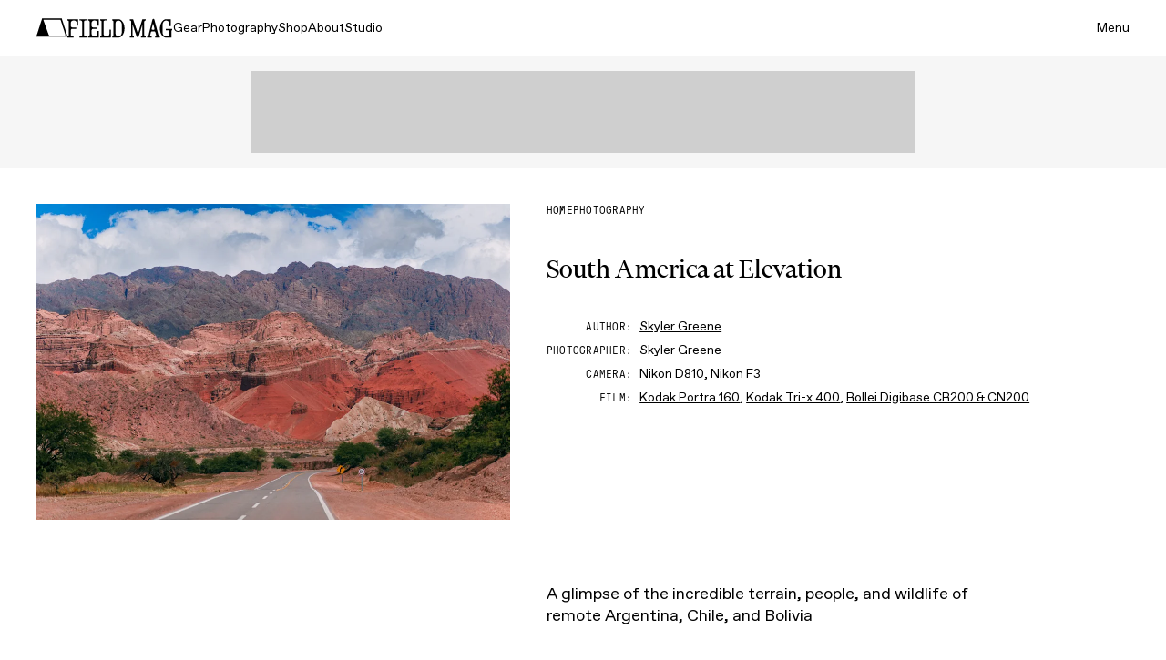

--- FILE ---
content_type: text/html; charset=utf-8
request_url: https://www.fieldmag.com/articles/south-america-atacama-desert-essay
body_size: 23842
content:
<!DOCTYPE html>
<html lang="en">
  
  <head>
      <link rel="preconnect" href="https://www.fieldmag.com">
  <link rel="preconnect" crossorigin="crossorigin" href="https://images.ctfassets.net">
  <link rel="preconnect" crossorigin="crossorigin" href="https://www.googletagmanager.com">

    <meta name="mobile-web-app-capable" content="yes">
<meta name="apple-mobile-web-app-capable" content="yes">
<meta name="apple-mobile-web-app-status-bar-style" content="black">
<meta name="apple-mobile-web-app-title" content="Field Mag">
<link rel="apple-touch-icon" type="image/png" href="https://d1oy6al3zakj0p.cloudfront.net/assets/fm-apple-touch-icon-b7bb2765db7d638d18451a08c3861b3a3636a4157dc517e6faf77c11908401ac.png" sizes="180x180" />
<link rel="icon" type="image/x-icon" href="https://d1oy6al3zakj0p.cloudfront.net/assets/fm-favicon-d36dd8fc4adcf44423b110d7b873a709cd634330eb1e711515f4487a4f56bdd0.ico" />

    
    <title>South America at Elevation | Field Mag</title>
    
    <meta name="description" content="A glimpse of the incredible terrain, people, and wildlife of remote Argentina, Chile, and Bolivia" />
    <meta name="viewport" content="width=device-width, initial-scale=1, minimum-scale=1.0, maximum-scale=5.0" />
    
    
  <script type="application/ld+json">
    {
      "@context": "https://schema.org",
      "@type": "Article",
      "mainEntityOfPage": {
        "@type": "WebPage",
        "@id": "https://www.fieldmag.com/articles/south-america-atacama-desert-essay"
      },
      "headline": "South America at Elevation",
      "image": {
        "@type": "ImageObject",
        "url": "https://images.ctfassets.net/r7p9m4b1iqbp/4E4n6jglYsaCag8Yq2eu00/030d87778339e688a81d4da5867af960/Greene-SAmerica-17.jpg?w=1200&fm=webp&q=90",
        "height": 800,
        "width": 1200
      },
      "datePublished": "2016-03-21T08:01:00-04:00",
      "dateModified": "2018-10-03T19:36:13+00:00",
      "author": {
        "@type": "Person",
        "name": "Skyler Greene",
        "url": "https://www.fieldmag.com/authors/skyler-greene"
      },
      "description": "A glimpse of the incredible terrain, people, and wildlife of remote Argentina, Chile, and Bolivia",
      "url": "https://www.fieldmag.com/articles/south-america-atacama-desert-essay",
      "isAccessibleForFree": true,
      "isPartOf": {
        "@type": "CreativeWork",
        "name": "Photography"
      },
      "publisher": {
        "@type": "Organization",
        "name": "Field Mag",
        "logo" : {
          "@type": "ImageObject",
          "url": "https://d1oy6al3zakj0p.cloudfront.net/assets/fm-logo-schema-wordmark-be59c43cc366439b94deba8e5bf24ca07611eb0913ca30de1dcc0ab9a078f903.webp",
          "height": 142,
          "width": 421
        }
      }
    }
  </script>



  <link rel="canonical" href="https://www.fieldmag.com/articles/south-america-atacama-desert-essay" />
  <meta property="fb:app_id" content="991525824243295"/>
  <meta property="og:type" content="article" />
  <meta property="og:url" content="https://www.fieldmag.com/articles/south-america-atacama-desert-essay" />
  <meta property="og:title" content="Photo Essay: Seeing South America at Elevation" />
  <meta property="og:description" content="A glimpse of the incredible terrain, people, and wildlife of remote Argentina, Chile, and Bolivia" />
  <meta property="og:image" content="https://images.ctfassets.net/r7p9m4b1iqbp/4E4n6jglYsaCag8Yq2eu00/030d87778339e688a81d4da5867af960/Greene-SAmerica-17.jpg?w=1000" />
  <meta property="og:image:width" content="1200" />
  <meta property="og:image:height" content="600" />
  <meta property="og:site_name" content="Field Mag"/>
  <meta property="article:published_time" content="2018-10-03T19:36:13+00:00" />
  <meta property="article:modified_time" content="2016-03-21T08:01:00-04:00" />
  <meta property="article:author" content="Skyler Greene" />
  <meta name="twitter:card" content="summary_large_image" />
  <meta name="twitter:image" content="https://images.ctfassets.net/r7p9m4b1iqbp/4E4n6jglYsaCag8Yq2eu00/030d87778339e688a81d4da5867af960/Greene-SAmerica-17.jpg?w=1000" />
  <meta name="twitter:title" content="Photo Essay: Seeing South America at Elevation" />
  <meta name="twitter:description" content="A glimpse of the incredible terrain, people, and wildlife of remote Argentina, Chile, and Bolivia" />
  <meta name="twitter:site" content="Field Mag" />
  <meta name="twitter:domain" content="https://www.fieldmag.com" />
  <meta name="twitter:creator" content="@fieldmag" />

    
      <script src="https://securepubads.g.doubleclick.net/tag/js/gpt.js" async></script>
  <script async="async">
//<![CDATA[
    var googletag = googletag || {};
    var fm_slots = {};

    googletag.cmd = googletag.cmd || [];

    googletag.cmd.push(function() {
      
      var fmMappingBillboard = googletag.sizeMapping().
        addSize([1024, 0], [970, 250]).
        addSize([840, 0], [728, 90]).
        addSize([300, 0], [300, 250]).
        addSize([0, 0], []).
        build();

      var fmMappingLeaderboard = googletag.sizeMapping().
        addSize([840, 0], [728, 90]).
        addSize([320, 0], [320, 50]).
        addSize([0, 0], []).
        build();

      var fmMappingArticleLeaderboard = googletag.sizeMapping().
        addSize([300, 0], [300, 250]).
        addSize([0, 0], []).
        build();

      var fmMappingMobileLeaderboard = googletag.sizeMapping().
        addSize([840, 0], []).
        addSize([320, 0], [320, 50]).
        addSize([0, 0], []).
        build();

      var fmMappingSidebar = googletag.sizeMapping().
        addSize([1024, 0], [300, 600]).
        addSize([0, 0], []).
        build();

        googletag.defineSlot('/21768458633/fm_leaderboard', [[320, 50], [728, 90]], 'div-gpt-ad-1559706560863-1').defineSizeMapping(fmMappingLeaderboard).addService(googletag.pubads());
  googletag.defineSlot('/21768458633/fm_leaderboard', [[320, 50], [728, 90]], 'div-gpt-ad-1559706560863-2').defineSizeMapping(fmMappingLeaderboard).addService(googletag.pubads());
  googletag.defineSlot('/21768458633/fm_leaderboard', [[320, 50], [728, 90]], 'div-gpt-ad-1559706560863-3').defineSizeMapping(fmMappingLeaderboard).addService(googletag.pubads());
  googletag.defineSlot('/21768458633/fm_leaderboard', [[320, 50], [728, 90]], 'div-gpt-ad-1559706560863-4').defineSizeMapping(fmMappingLeaderboard).addService(googletag.pubads());
  googletag.defineSlot('/21768458633/fm_leaderboard', [[320, 50], [728, 90]], 'div-gpt-ad-1559706560863-5').defineSizeMapping(fmMappingLeaderboard).addService(googletag.pubads());
  
  googletag.defineSlot('/21768458633/fm_sidebar', [300, 250], 'div-gpt-ad-1542841602332-1').defineSizeMapping(fmMappingArticleLeaderboard).addService(googletag.pubads());
  googletag.defineSlot('/21768458633/fm_sidebar', [300, 250], 'div-gpt-ad-1542841602332-2').defineSizeMapping(fmMappingArticleLeaderboard).addService(googletag.pubads());
  googletag.defineSlot('/21768458633/fm_sidebar', [300, 250], 'div-gpt-ad-1542841602332-3').defineSizeMapping(fmMappingArticleLeaderboard).addService(googletag.pubads());
  googletag.defineSlot('/21768458633/fm_sidebar', [300, 250], 'div-gpt-ad-1542841602332-4').defineSizeMapping(fmMappingArticleLeaderboard).addService(googletag.pubads());
  googletag.defineSlot('/21768458633/fm_sidebar', [300, 250], 'div-gpt-ad-1542841602332-5').defineSizeMapping(fmMappingArticleLeaderboard).addService(googletag.pubads());
  googletag.defineSlot('/21768458633/fm_leaderboard', [[320, 50], [728, 90]], 'div-gpt-ad-1559706560863-0').
    defineSizeMapping(fmMappingLeaderboard).
    addService(googletag.pubads());
  googletag.defineSlot('/21768458633/fm_sidebar', [[320, 50], [300, 600]], 'div-gpt-ad-1542841602332-0').
    defineSizeMapping(fmMappingSidebar).
    addService(googletag.pubads());
  googletag.defineSlot('/21768458633/fm_footer', [[300, 250], [728, 90], [970, 250]], 'div-gpt-ad-1542834002667-0').
    defineSizeMapping(fmMappingBillboard).
    addService(googletag.pubads());
  googletag.defineSlot('/21768458633/fm_mobile_leaderboard', [[320, 50], [728, 90]], 'div-gpt-ad-1559687609005-0').
    defineSizeMapping(fmMappingLeaderboard).
    addService(googletag.pubads());


      googletag.pubads().enableSingleRequest();

      googletag.pubads().enableLazyLoad({
        fetchMarginPercent: 500,
        renderMarginPercent: 225,
        mobileScaling: 2.0
      });

      googletag.enableServices();
    });

//]]>
</script>
    <script>
  (function(w,d,s,l,i){w[l]=w[l]||[];w[l].push({'gtm.start':
      new Date().getTime(),event:'gtm.js'});var f=d.getElementsByTagName(s)[0],
      j=d.createElement(s),dl=l!='dataLayer'?'&l='+l:'';j.async=true;j.src=
      'https://www.googletagmanager.com/gtm.js?id='+i+dl;f.parentNode.insertBefore(j,f);
      })(window,document,'script','dataLayer','GTM-587MZLN');
</script>

    
    <link href="https://d1oy6al3zakj0p.cloudfront.net/assets/application-8418702136108cde8859adabacc28a4830cf695cdf26bb7b4edee6042be21850.js" rel="preload" as="script">
    
    <link rel="preload" href="https://d1oy6al3zakj0p.cloudfront.net/assets/favorit-book-819b93713ff58abe26e668947748aec52464dda5fa5adce674182fb57be81784.woff2" as="font" type="font/woff2" crossorigin="anonymous">
<link rel="preload" href="https://d1oy6al3zakj0p.cloudfront.net/assets/financier-display-regular-6ed48f459473f566267f74aa24d885577bfc3a817b2f10cd002c2df52f0f7d74.woff2" as="font" type="font/woff2" crossorigin="anonymous">
<link rel="preload" href="https://d1oy6al3zakj0p.cloudfront.net/assets/gt-pressura-mono-fe86f5c05aace72ca8854dea75933026244ff699fc7f8b608e51a0d0d9b9fd95.woff2" as="font" type="font/woff2" crossorigin="anonymous">

    
    <link rel="stylesheet" media="all" href="https://d1oy6al3zakj0p.cloudfront.net/assets/redesign-3eaefd3b23fee10f9e122f677a965945aef46ffb461ed4024d84d2c69972092c.css" />
  </head>
  
  <body class="fm-body" data-fm-body>
      <noscript>
    <iframe src="https://www.googletagmanager.com/ns.html?id=GTM-587MZLN"
height="0" width="0" style="display:none;visibility:hidden"></iframe>
  </noscript>

    
    

<nav class="fm-nav fm-nav-dark" data-fm-nav>
  <div class="fm-container">
    <div class="fm-nav-left">
      <a aria-label="home" class="fm-nav-logo" href="/">
        

<svg width="34" height="21" viewBox="0 0 34 21" fill="none" xmlns="http://www.w3.org/2000/svg" class=" fm-nav-logo-tent" 
  role="img" 
  aria-hidden="false"
  aria-labelledby="tentLogoTitle tentLogoDesc">
  <title id="tentLogoTitle">Field Mag</title>
  <desc id="tentLogoDesc">Field Mag Text Logo</desc>
<path d="M33.9818 19.7469L27.8598 0.577464C27.7976 0.382713 27.6123 0.25 27.4027 0.25H6.59735C6.38769 0.25 6.20242 0.382713 6.14023 0.577464L0.0182329 19.7469C-0.0615179 19.9966 0.130341 20.25 0.399159 20.25H33.6008C33.8697 20.25 34.0615 19.9966 33.9818 19.7469ZM31.5664 18.8765H14.0855C13.86 18.8765 13.659 18.7381 13.5839 18.5313L7.65915 2.19506C7.58592 1.99313 7.73994 1.78142 7.96009 1.78142H26.1784C26.3643 1.78142 26.5287 1.89888 26.5844 2.07147L31.8708 18.4732C31.9353 18.6732 31.7818 18.8765 31.5664 18.8765Z" fill="currentColor"/>
</svg>

        

<svg width="116" height="22" viewBox="0 0 116 22" fill="none" xmlns="http://www.w3.org/2000/svg" 
  class=" fm-nav-logo-wordmark"
  role="img" 
  aria-hidden="false"
  aria-labelledby="wordmarkTitle wordmarkDesc">
  <title id="wordmarkTitle">Field Mag</title>
  <desc id="wordmarkDesc">Field Mag Logo Wordmark</desc>
<path d="M43.5593 19.8189C44.9807 19.8189 46.133 18.6723 46.133 17.2579V12.7698C46.133 12.656 46.2257 12.5638 46.34 12.5638H47.4307C47.545 12.5638 47.6377 12.656 47.6377 12.7698V21.0373C47.6377 21.1511 47.545 21.2433 47.4307 21.2433L36.1781 21.2435C36.0638 21.2435 35.9711 21.1512 35.9711 21.0374V20.0251C35.9711 19.9113 36.0638 19.8191 36.1781 19.8191H36.2744C36.9769 19.8191 37.5464 19.2523 37.5464 18.5533V3.88382C37.5464 3.18474 36.9769 2.61803 36.2744 2.61803H36.1781C36.0638 2.61803 35.9711 2.52577 35.9711 2.41197V1.3997C35.9711 1.28589 36.0638 1.19364 36.1781 1.19364H42.7041C42.8185 1.19364 42.9112 1.28589 42.9112 1.3997V2.41197C42.9112 2.52577 42.8185 2.61803 42.7041 2.61803H40.9964C40.2938 2.61803 39.7243 3.18474 39.7243 3.88382V17.258C39.7243 18.6725 40.8766 19.8191 42.298 19.8191L43.5593 19.8189Z" fill="currentColor"/>
<path d="M32.9642 14.2877V17.2578C32.9642 18.6723 31.8119 19.8189 30.3905 19.8189H29.1408C27.7194 19.8189 26.5671 18.6723 26.5671 17.2578V13.2945C26.5671 12.3841 27.3088 11.6461 28.2238 11.6461H32.3394C32.4531 11.6461 32.5453 11.5543 32.5453 11.4412V10.3605C32.5453 10.2473 32.4531 10.1556 32.3394 10.1556H28.2238C27.3088 10.1556 26.5671 9.41756 26.5671 8.50713V5.17705C26.5671 3.76264 27.7194 2.61603 29.1408 2.61603H30.3905C31.8119 2.61603 32.9642 3.76264 32.9642 5.17705V7.97012C32.9642 8.08392 33.0569 8.17618 33.1712 8.17618H34.2619C34.3762 8.17618 34.4689 8.08392 34.4689 7.97012V1.3977C34.4689 1.28389 34.3762 1.19164 34.2619 1.19164H23.021C22.9066 1.19164 22.8139 1.28389 22.8139 1.3977V2.40997C22.8139 2.52377 22.9066 2.61603 23.021 2.61603H23.1172C23.8198 2.61603 24.3893 3.18274 24.3893 3.88182V18.5531C24.3893 19.2522 23.8198 19.8189 23.1172 19.8189H23.021C22.9066 19.8189 22.8139 19.9111 22.8139 20.0249V21.0372C22.8139 21.151 22.9066 21.2433 23.021 21.2433H34.2619C34.3762 21.2433 34.4689 21.151 34.4689 21.0372V14.2877C34.4689 14.1739 34.3762 14.0816 34.2619 14.0816H33.1712C33.0569 14.0816 32.9642 14.1739 32.9642 14.2877Z" fill="currentColor"/>
<path d="M100.021 18.8815L95.4333 1.54517C95.3092 1.07657 94.8834 0.75 94.3965 0.75C93.9031 0.75 93.4734 1.08507 93.3554 1.5618L89.0747 18.8618C88.9347 19.4274 88.4249 19.825 87.8395 19.825H87.6171C87.5027 19.825 87.41 19.9172 87.41 20.031V21.0433C87.41 21.1571 87.5027 21.2494 87.6171 21.2494H92.3134C92.4277 21.2494 92.5205 21.1571 92.5205 21.0433V20.031C92.5205 19.9172 92.4277 19.825 92.3134 19.825H91.5939C91.0774 19.825 90.6967 19.3445 90.8172 18.8447L91.6603 15.3498C91.7976 14.7807 92.3091 14.3795 92.8972 14.3795H95.3171C95.8983 14.3795 96.4056 14.7715 96.5495 15.3318L97.4488 18.8334C97.5779 19.336 97.1963 19.825 96.675 19.825H96.5193C96.405 19.825 96.3123 19.9172 96.3123 20.031V21.0433C96.3123 21.1571 96.405 21.2494 96.5193 21.2494H101.266C101.38 21.2494 101.473 21.1571 101.473 21.0433V20.031C101.473 19.9172 101.38 19.825 101.266 19.825H101.252C100.674 19.825 100.169 19.4375 100.021 18.8815ZM92.5451 11.6821L93.8355 6.33299C93.8859 6.12395 94.184 6.12179 94.2375 6.33007L95.6092 11.6708C95.7383 12.1734 95.3567 12.6624 94.8354 12.6624H93.3218C92.8053 12.6624 92.4246 12.1819 92.5451 11.6821Z" fill="currentColor"/>
<path d="M114.902 11.7307H108.178C108.064 11.7307 107.971 11.823 107.971 11.9368V12.9491C107.971 13.0629 108.064 13.1551 108.178 13.1551L110.779 13.1551C111.481 13.1551 112.051 13.7218 112.051 14.4209V15.9633C112.051 18.3687 110.61 19.8367 108.501 19.8367H108.27C105.975 19.8367 104.359 18.3687 104.382 14.5599L104.405 8.10213C104.427 4.3793 105.957 2.57479 108.389 2.60299C108.517 2.60131 108.642 2.60634 108.765 2.61715C110.681 2.78595 111.965 4.47587 112.067 7.639V8.54806C112.067 8.66185 112.159 8.7541 112.274 8.75411L112.353 8.75412C112.354 8.75412 112.354 8.75423 112.355 8.75423H113.314C113.314 8.75423 113.314 8.75423 113.314 8.75423L113.372 8.75421C113.486 8.75423 113.579 8.66197 113.579 8.54815V1.39982C113.579 1.28602 113.486 1.19376 113.372 1.19376L113.114 1.19375C113.113 1.19375 113.113 1.19364 113.113 1.19364H108.134C104.542 1.19364 101.509 6.14739 101.509 11.5038C101.509 16.8602 104.586 21.249 108.131 21.249H114.017C114.131 21.249 114.224 21.1568 114.224 21.043V13.83C114.224 13.4573 114.527 13.1551 114.902 13.1551C115.016 13.1551 115.109 13.0629 115.109 12.9491V11.9368C115.109 11.823 115.016 11.7307 114.902 11.7307Z" fill="currentColor"/>
<path d="M11.448 1.19164H0.207081C0.092715 1.19164 0 1.28389 0 1.3977V2.40997C0 2.52377 0.092715 2.61603 0.207081 2.61603H0.303338C1.00587 2.61603 1.57539 3.18274 1.57539 3.88182V18.5531C1.57539 19.2522 1.00587 19.8189 0.303338 19.8189H0.207081C0.092715 19.8189 0 19.9111 0 20.0249V21.0372C0 21.151 0.092715 21.2433 0.207081 21.2433H6.53366C6.64803 21.2433 6.74074 21.151 6.74074 21.0372V20.0249C6.74074 19.9111 6.64803 19.8189 6.53366 19.8189H5.0253C4.32277 19.8189 3.75325 19.2522 3.75325 18.5531V13.2945C3.75325 12.3841 4.49495 11.6461 5.40988 11.6461H9.52551C9.63923 11.6461 9.73142 11.5543 9.73142 11.4412V10.3605C9.73142 10.2473 9.63923 10.1556 9.52552 10.1556H5.40988C4.49495 10.1556 3.75325 9.41756 3.75325 8.50713V5.17705C3.75325 3.76264 4.90553 2.61603 6.32694 2.61603H7.57658C8.99799 2.61603 10.1503 3.76264 10.1503 5.17705V7.97012C10.1503 8.08392 10.243 8.17618 10.3574 8.17618H11.448C11.5623 8.17618 11.6551 8.08392 11.6551 7.97012V1.3977C11.6551 1.28389 11.5623 1.19164 11.448 1.19164Z" fill="currentColor"/>
<path d="M21.3136 2.40997V1.3977C21.3136 1.28389 21.2209 1.19164 21.1065 1.19164H13.3642C13.2499 1.19164 13.1572 1.28389 13.1572 1.3977V2.40997C13.1572 2.52377 13.2499 2.61603 13.3642 2.61603H14.8745C15.577 2.61603 16.1465 3.18274 16.1465 3.88182V18.5531C16.1465 19.2522 15.577 19.8189 14.8745 19.8189H13.3642C13.2499 19.8189 13.1572 19.9111 13.1572 20.0249V21.0372C13.1572 21.151 13.2499 21.2433 13.3642 21.2433H21.1065C21.2209 21.2433 21.3136 21.151 21.3136 21.0372V20.0249C21.3136 19.9111 21.2209 19.8189 21.1065 19.8189H19.5965C18.8939 19.8189 18.3244 19.2522 18.3244 18.5531V3.88182C18.3244 3.18274 18.8939 2.61603 19.5965 2.61603H21.1065C21.2209 2.61603 21.3136 2.52377 21.3136 2.40997Z" fill="currentColor"/>
<path d="M84.3699 18.5598V3.89034C84.3699 3.19126 84.9394 2.62455 85.6419 2.62455H85.6976C85.8119 2.62455 85.9046 2.53229 85.9046 2.41849V1.40618C85.9046 1.29239 85.812 1.20014 85.6976 1.20012L82.4137 1.19963C82.3222 1.19962 82.2416 1.25929 82.2153 1.34644L77.6575 16.4528C77.5995 16.6452 77.3273 16.6497 77.2629 16.4593L72.1483 1.34075C72.1199 1.25691 72.0409 1.20044 71.952 1.20044L68.725 1.20017C68.6107 1.20016 68.5179 1.29242 68.5179 1.40623V2.41849C68.5179 2.53229 68.6106 2.62455 68.725 2.62455H68.7838C69.4863 2.62455 70.0558 3.19126 70.0558 3.89034V18.5598C70.0558 19.2589 69.4863 19.8256 68.7838 19.8256H68.725C68.6106 19.8256 68.5179 19.9179 68.5179 20.0317V21.0439C68.5179 21.1577 68.6106 21.25 68.725 21.25H72.8851C72.9995 21.25 73.0922 21.1577 73.0922 21.0439V20.0317C73.0922 19.9179 72.9995 19.8256 72.8851 19.8256H72.8292C72.1267 19.8256 71.5572 19.2589 71.5572 18.5598V8.12567C71.5572 7.89226 71.8857 7.83872 71.9605 8.05993L75.9875 19.9639C76.1516 20.4492 76.6088 20.7761 77.1234 20.7761C77.6491 20.7761 78.1134 20.4353 78.2686 19.9356L81.9253 8.16499C81.9955 7.93916 82.3302 7.98948 82.3302 8.22584V18.5598C82.3302 19.2589 81.7607 19.8256 81.0582 19.8256L81.0014 19.8256C80.887 19.8256 80.7942 19.9178 80.7942 20.0317V21.0439C80.7942 21.1577 80.8869 21.25 81.0013 21.25L85.6976 21.2499C85.8119 21.2499 85.9046 21.1577 85.9046 21.0439V20.0316C85.9046 19.9178 85.8119 19.8255 85.6976 19.8256L85.642 19.8256C84.9394 19.8256 84.3699 19.2589 84.3699 18.5598Z" fill="currentColor"/>
<path d="M56.2284 1.20763H49.3478C49.2334 1.20763 49.1407 1.29988 49.1407 1.41368V2.42596C49.1407 2.53976 49.2334 2.63202 49.3478 2.63202C50.0503 2.63202 50.6198 3.19873 50.6198 3.89781V18.5597C50.6198 19.2588 50.0503 19.8255 49.3478 19.8255H49.3448C49.2304 19.8255 49.1377 19.9177 49.1377 20.0316V21.0438C49.1377 21.1576 49.2304 21.2499 49.3448 21.2499H55.9274C59.5873 21.2499 62.6905 17.0697 62.6905 10.9997C62.6905 5.47354 59.4255 1.20763 56.2284 1.20763ZM56.0181 19.8965H55.4614C53.794 19.8965 52.7984 18.6363 52.7984 16.7181V5.88811C52.7984 3.96995 53.794 2.7097 55.6005 2.7097H55.9939C58.0092 2.7097 59.7931 4.15622 59.7931 8.04962V14.8C59.7931 17.9498 58.3572 19.8965 56.0181 19.8965Z" fill="currentColor"/>
</svg>

</a>      <ul class="fm-nav-links fm-body-sans-small">
          <li><a class="fm-nav-link" href="/gear">Gear</a></li>
          <li><a class="fm-nav-link" href="/photo">Photography</a></li>
          <li><a class="fm-nav-link" href="/shop">Shop</a></li>
          <li><a class="fm-nav-link" href="/about">About</a></li>
          <li><a class="fm-nav-link" href="/studio">Studio</a></li>
      </ul>
    </div>
    <div class="fm-nav-right fm-body-sans-small">
      <button class="fm-nav-menu-button" data-fm-menu-open>Menu</button>
    </div>
  </div>
</nav>
<div class="fm-nav-scroll-target" data-fm-nav-target="scroll"></div>


    <div class="fm-menu" data-fm-menu>
  <div class="fm-container">
    <div class="fm-menu-cols">
    
      <a aria-label="home" class="fm-menu-logo" href="/">
        

<svg width="34" height="21" viewBox="0 0 34 21" fill="none" xmlns="http://www.w3.org/2000/svg" class=" fm-menu-logo-tent" 
  role="img" 
  aria-hidden="false"
  aria-labelledby="tentLogoTitle tentLogoDesc">
  <title id="tentLogoTitle">Field Mag</title>
  <desc id="tentLogoDesc">Field Mag Text Logo</desc>
<path d="M33.9818 19.7469L27.8598 0.577464C27.7976 0.382713 27.6123 0.25 27.4027 0.25H6.59735C6.38769 0.25 6.20242 0.382713 6.14023 0.577464L0.0182329 19.7469C-0.0615179 19.9966 0.130341 20.25 0.399159 20.25H33.6008C33.8697 20.25 34.0615 19.9966 33.9818 19.7469ZM31.5664 18.8765H14.0855C13.86 18.8765 13.659 18.7381 13.5839 18.5313L7.65915 2.19506C7.58592 1.99313 7.73994 1.78142 7.96009 1.78142H26.1784C26.3643 1.78142 26.5287 1.89888 26.5844 2.07147L31.8708 18.4732C31.9353 18.6732 31.7818 18.8765 31.5664 18.8765Z" fill="currentColor"/>
</svg>

        

<svg width="116" height="22" viewBox="0 0 116 22" fill="none" xmlns="http://www.w3.org/2000/svg" 
  class=" fm-menu-logo-wordmark"
  role="img" 
  aria-hidden="false"
  aria-labelledby="wordmarkTitle wordmarkDesc">
  <title id="wordmarkTitle">Field Mag</title>
  <desc id="wordmarkDesc">Field Mag Logo Wordmark</desc>
<path d="M43.5593 19.8189C44.9807 19.8189 46.133 18.6723 46.133 17.2579V12.7698C46.133 12.656 46.2257 12.5638 46.34 12.5638H47.4307C47.545 12.5638 47.6377 12.656 47.6377 12.7698V21.0373C47.6377 21.1511 47.545 21.2433 47.4307 21.2433L36.1781 21.2435C36.0638 21.2435 35.9711 21.1512 35.9711 21.0374V20.0251C35.9711 19.9113 36.0638 19.8191 36.1781 19.8191H36.2744C36.9769 19.8191 37.5464 19.2523 37.5464 18.5533V3.88382C37.5464 3.18474 36.9769 2.61803 36.2744 2.61803H36.1781C36.0638 2.61803 35.9711 2.52577 35.9711 2.41197V1.3997C35.9711 1.28589 36.0638 1.19364 36.1781 1.19364H42.7041C42.8185 1.19364 42.9112 1.28589 42.9112 1.3997V2.41197C42.9112 2.52577 42.8185 2.61803 42.7041 2.61803H40.9964C40.2938 2.61803 39.7243 3.18474 39.7243 3.88382V17.258C39.7243 18.6725 40.8766 19.8191 42.298 19.8191L43.5593 19.8189Z" fill="currentColor"/>
<path d="M32.9642 14.2877V17.2578C32.9642 18.6723 31.8119 19.8189 30.3905 19.8189H29.1408C27.7194 19.8189 26.5671 18.6723 26.5671 17.2578V13.2945C26.5671 12.3841 27.3088 11.6461 28.2238 11.6461H32.3394C32.4531 11.6461 32.5453 11.5543 32.5453 11.4412V10.3605C32.5453 10.2473 32.4531 10.1556 32.3394 10.1556H28.2238C27.3088 10.1556 26.5671 9.41756 26.5671 8.50713V5.17705C26.5671 3.76264 27.7194 2.61603 29.1408 2.61603H30.3905C31.8119 2.61603 32.9642 3.76264 32.9642 5.17705V7.97012C32.9642 8.08392 33.0569 8.17618 33.1712 8.17618H34.2619C34.3762 8.17618 34.4689 8.08392 34.4689 7.97012V1.3977C34.4689 1.28389 34.3762 1.19164 34.2619 1.19164H23.021C22.9066 1.19164 22.8139 1.28389 22.8139 1.3977V2.40997C22.8139 2.52377 22.9066 2.61603 23.021 2.61603H23.1172C23.8198 2.61603 24.3893 3.18274 24.3893 3.88182V18.5531C24.3893 19.2522 23.8198 19.8189 23.1172 19.8189H23.021C22.9066 19.8189 22.8139 19.9111 22.8139 20.0249V21.0372C22.8139 21.151 22.9066 21.2433 23.021 21.2433H34.2619C34.3762 21.2433 34.4689 21.151 34.4689 21.0372V14.2877C34.4689 14.1739 34.3762 14.0816 34.2619 14.0816H33.1712C33.0569 14.0816 32.9642 14.1739 32.9642 14.2877Z" fill="currentColor"/>
<path d="M100.021 18.8815L95.4333 1.54517C95.3092 1.07657 94.8834 0.75 94.3965 0.75C93.9031 0.75 93.4734 1.08507 93.3554 1.5618L89.0747 18.8618C88.9347 19.4274 88.4249 19.825 87.8395 19.825H87.6171C87.5027 19.825 87.41 19.9172 87.41 20.031V21.0433C87.41 21.1571 87.5027 21.2494 87.6171 21.2494H92.3134C92.4277 21.2494 92.5205 21.1571 92.5205 21.0433V20.031C92.5205 19.9172 92.4277 19.825 92.3134 19.825H91.5939C91.0774 19.825 90.6967 19.3445 90.8172 18.8447L91.6603 15.3498C91.7976 14.7807 92.3091 14.3795 92.8972 14.3795H95.3171C95.8983 14.3795 96.4056 14.7715 96.5495 15.3318L97.4488 18.8334C97.5779 19.336 97.1963 19.825 96.675 19.825H96.5193C96.405 19.825 96.3123 19.9172 96.3123 20.031V21.0433C96.3123 21.1571 96.405 21.2494 96.5193 21.2494H101.266C101.38 21.2494 101.473 21.1571 101.473 21.0433V20.031C101.473 19.9172 101.38 19.825 101.266 19.825H101.252C100.674 19.825 100.169 19.4375 100.021 18.8815ZM92.5451 11.6821L93.8355 6.33299C93.8859 6.12395 94.184 6.12179 94.2375 6.33007L95.6092 11.6708C95.7383 12.1734 95.3567 12.6624 94.8354 12.6624H93.3218C92.8053 12.6624 92.4246 12.1819 92.5451 11.6821Z" fill="currentColor"/>
<path d="M114.902 11.7307H108.178C108.064 11.7307 107.971 11.823 107.971 11.9368V12.9491C107.971 13.0629 108.064 13.1551 108.178 13.1551L110.779 13.1551C111.481 13.1551 112.051 13.7218 112.051 14.4209V15.9633C112.051 18.3687 110.61 19.8367 108.501 19.8367H108.27C105.975 19.8367 104.359 18.3687 104.382 14.5599L104.405 8.10213C104.427 4.3793 105.957 2.57479 108.389 2.60299C108.517 2.60131 108.642 2.60634 108.765 2.61715C110.681 2.78595 111.965 4.47587 112.067 7.639V8.54806C112.067 8.66185 112.159 8.7541 112.274 8.75411L112.353 8.75412C112.354 8.75412 112.354 8.75423 112.355 8.75423H113.314C113.314 8.75423 113.314 8.75423 113.314 8.75423L113.372 8.75421C113.486 8.75423 113.579 8.66197 113.579 8.54815V1.39982C113.579 1.28602 113.486 1.19376 113.372 1.19376L113.114 1.19375C113.113 1.19375 113.113 1.19364 113.113 1.19364H108.134C104.542 1.19364 101.509 6.14739 101.509 11.5038C101.509 16.8602 104.586 21.249 108.131 21.249H114.017C114.131 21.249 114.224 21.1568 114.224 21.043V13.83C114.224 13.4573 114.527 13.1551 114.902 13.1551C115.016 13.1551 115.109 13.0629 115.109 12.9491V11.9368C115.109 11.823 115.016 11.7307 114.902 11.7307Z" fill="currentColor"/>
<path d="M11.448 1.19164H0.207081C0.092715 1.19164 0 1.28389 0 1.3977V2.40997C0 2.52377 0.092715 2.61603 0.207081 2.61603H0.303338C1.00587 2.61603 1.57539 3.18274 1.57539 3.88182V18.5531C1.57539 19.2522 1.00587 19.8189 0.303338 19.8189H0.207081C0.092715 19.8189 0 19.9111 0 20.0249V21.0372C0 21.151 0.092715 21.2433 0.207081 21.2433H6.53366C6.64803 21.2433 6.74074 21.151 6.74074 21.0372V20.0249C6.74074 19.9111 6.64803 19.8189 6.53366 19.8189H5.0253C4.32277 19.8189 3.75325 19.2522 3.75325 18.5531V13.2945C3.75325 12.3841 4.49495 11.6461 5.40988 11.6461H9.52551C9.63923 11.6461 9.73142 11.5543 9.73142 11.4412V10.3605C9.73142 10.2473 9.63923 10.1556 9.52552 10.1556H5.40988C4.49495 10.1556 3.75325 9.41756 3.75325 8.50713V5.17705C3.75325 3.76264 4.90553 2.61603 6.32694 2.61603H7.57658C8.99799 2.61603 10.1503 3.76264 10.1503 5.17705V7.97012C10.1503 8.08392 10.243 8.17618 10.3574 8.17618H11.448C11.5623 8.17618 11.6551 8.08392 11.6551 7.97012V1.3977C11.6551 1.28389 11.5623 1.19164 11.448 1.19164Z" fill="currentColor"/>
<path d="M21.3136 2.40997V1.3977C21.3136 1.28389 21.2209 1.19164 21.1065 1.19164H13.3642C13.2499 1.19164 13.1572 1.28389 13.1572 1.3977V2.40997C13.1572 2.52377 13.2499 2.61603 13.3642 2.61603H14.8745C15.577 2.61603 16.1465 3.18274 16.1465 3.88182V18.5531C16.1465 19.2522 15.577 19.8189 14.8745 19.8189H13.3642C13.2499 19.8189 13.1572 19.9111 13.1572 20.0249V21.0372C13.1572 21.151 13.2499 21.2433 13.3642 21.2433H21.1065C21.2209 21.2433 21.3136 21.151 21.3136 21.0372V20.0249C21.3136 19.9111 21.2209 19.8189 21.1065 19.8189H19.5965C18.8939 19.8189 18.3244 19.2522 18.3244 18.5531V3.88182C18.3244 3.18274 18.8939 2.61603 19.5965 2.61603H21.1065C21.2209 2.61603 21.3136 2.52377 21.3136 2.40997Z" fill="currentColor"/>
<path d="M84.3699 18.5598V3.89034C84.3699 3.19126 84.9394 2.62455 85.6419 2.62455H85.6976C85.8119 2.62455 85.9046 2.53229 85.9046 2.41849V1.40618C85.9046 1.29239 85.812 1.20014 85.6976 1.20012L82.4137 1.19963C82.3222 1.19962 82.2416 1.25929 82.2153 1.34644L77.6575 16.4528C77.5995 16.6452 77.3273 16.6497 77.2629 16.4593L72.1483 1.34075C72.1199 1.25691 72.0409 1.20044 71.952 1.20044L68.725 1.20017C68.6107 1.20016 68.5179 1.29242 68.5179 1.40623V2.41849C68.5179 2.53229 68.6106 2.62455 68.725 2.62455H68.7838C69.4863 2.62455 70.0558 3.19126 70.0558 3.89034V18.5598C70.0558 19.2589 69.4863 19.8256 68.7838 19.8256H68.725C68.6106 19.8256 68.5179 19.9179 68.5179 20.0317V21.0439C68.5179 21.1577 68.6106 21.25 68.725 21.25H72.8851C72.9995 21.25 73.0922 21.1577 73.0922 21.0439V20.0317C73.0922 19.9179 72.9995 19.8256 72.8851 19.8256H72.8292C72.1267 19.8256 71.5572 19.2589 71.5572 18.5598V8.12567C71.5572 7.89226 71.8857 7.83872 71.9605 8.05993L75.9875 19.9639C76.1516 20.4492 76.6088 20.7761 77.1234 20.7761C77.6491 20.7761 78.1134 20.4353 78.2686 19.9356L81.9253 8.16499C81.9955 7.93916 82.3302 7.98948 82.3302 8.22584V18.5598C82.3302 19.2589 81.7607 19.8256 81.0582 19.8256L81.0014 19.8256C80.887 19.8256 80.7942 19.9178 80.7942 20.0317V21.0439C80.7942 21.1577 80.8869 21.25 81.0013 21.25L85.6976 21.2499C85.8119 21.2499 85.9046 21.1577 85.9046 21.0439V20.0316C85.9046 19.9178 85.8119 19.8255 85.6976 19.8256L85.642 19.8256C84.9394 19.8256 84.3699 19.2589 84.3699 18.5598Z" fill="currentColor"/>
<path d="M56.2284 1.20763H49.3478C49.2334 1.20763 49.1407 1.29988 49.1407 1.41368V2.42596C49.1407 2.53976 49.2334 2.63202 49.3478 2.63202C50.0503 2.63202 50.6198 3.19873 50.6198 3.89781V18.5597C50.6198 19.2588 50.0503 19.8255 49.3478 19.8255H49.3448C49.2304 19.8255 49.1377 19.9177 49.1377 20.0316V21.0438C49.1377 21.1576 49.2304 21.2499 49.3448 21.2499H55.9274C59.5873 21.2499 62.6905 17.0697 62.6905 10.9997C62.6905 5.47354 59.4255 1.20763 56.2284 1.20763ZM56.0181 19.8965H55.4614C53.794 19.8965 52.7984 18.6363 52.7984 16.7181V5.88811C52.7984 3.96995 53.794 2.7097 55.6005 2.7097H55.9939C58.0092 2.7097 59.7931 4.15622 59.7931 8.04962V14.8C59.7931 17.9498 58.3572 19.8965 56.0181 19.8965Z" fill="currentColor"/>
</svg>

</a>
      <button class="fm-menu-close" data-fm-menu-close>
        


<svg width="22" height="22" viewBox="0 0 22 22" fill="none" xmlns="http://www.w3.org/2000/svg" class="">
<path d="M21 1.45313L1.201 21.2521M20.9999 20.5469L1.20093 0.747894" stroke="currentColor"/>
</svg>

      </button>
      
      

<form action="/search" method="get" class="fm-search fm-menu-search" data-search-form="">
  <input type="text" name="query" id="query" value="" placeholder="Type here to search" class="fm-search-input fm-body-sans-small" data-search-form-input="" />
  <button type="submit" class="fm-search-button">
          <svg width="16" height="16" viewBox="0 0 16 16" fill="none" xmlns="http://www.w3.org/2000/svg">
<path d="M11.0815 3.30232C8.93359 1.15444 5.45118 1.15444 3.3033 3.30232C1.15541 5.4502 1.15541 8.93261 3.3033 11.0805C5.45118 13.2284 8.93359 13.2284 11.0815 11.0805L11.7886 11.7876C9.25017 14.326 5.1346 14.326 2.59619 11.7876C0.0577809 9.24919 0.0577809 5.13362 2.59619 2.59521C5.1346 0.0568043 9.25017 0.0568043 11.7886 2.59521C14.327 5.13362 14.327 9.24919 11.7886 11.7876L11.0815 11.0805C13.2294 8.93261 13.2294 5.4502 11.0815 3.30232Z" fill="black"/>
<path d="M15.6763 14.9691L14.9692 15.6762L10.7266 11.4336L11.4337 10.7265L15.6763 14.9691Z" fill="black"/>
</svg>

  </button>
</form>

      <div class="fm-menu-link-lists fm-body-sans-regular">
        <ul class="fm-menu-link-list">
          <li>
            <a class="fm-body-sans-bold" href="/shop">Shop</a>
          </li>
          <li>
            <a class="fm-body-sans-bold" href="/studio">Field Mag Studio</a>
          </li>
        </ul>
        <ul class="fm-menu-link-list">
          <li>
            <a class="fm-body-sans-bold" href="/features">Features</a>
          </li>
          <li>
            <a href="/tag/interviews">Interviews</a>
          </li>
          <li>
            <a href="/tag/video">Field Mag Video</a>
          </li>
          <li>
            <a href="/tag/travel%20guides">Travel Guides</a>
          </li>
        </ul>
        <ul class="fm-menu-link-list">
          <li>
            <a class="fm-body-sans-bold" href="/gear">Outdoor Gear</a>
          </li>
          <li>
            <a href="/hiking">Hiking</a>
          </li>
          <li>
            <a href="/camping">Camping</a>
          </li>
          <li>
            <a href="/tag/backpacking">Backpacking</a>
          </li>
          <li>
            <a href="/running">Running</a>
          </li>
          <li>
            <a href="/climbing">Climbing</a>
          </li>
          <li>
            <a href="/fly-fishing">Fly Fishing</a>
          </li>
          <li>
            <a href="/cycling">Cycling &amp; Bikepacking</a>
          </li>
          <li>
            <a href="/skiing">Skiing</a>
          </li>
          <li>
            <a href="/snowboarding">Snowboarding</a>
          </li>
        </ul>
        <ul class="fm-menu-link-list">
          <li>
            <a class="fm-body-sans-bold" href="/tag/style">Style</a>
          </li>
          <li>
            <a href="/tag/apparel">Apparel</a>
          </li>
          <li>
            <a href="/tag/footwear">Footwear</a>
          </li>
          <li>
            <a href="/tag/brand%20guides">Brand Guides</a>
          </li>
          <li>
            <a href="/tag/sustainable%20design">Sustainable Design</a>
          </li>
        </ul>
        <ul class="fm-menu-link-list">
          <li>
            <a class="fm-body-sans-bold" href="/photo">Photography</a>
          </li>
          <li>
            <a href="/tag/photo%20essays">Photo Essays</a>
          </li>
          <li>
            <a href="/tag/camera%20guides">Camera Guides</a>
          </li>
          <li>
            <a href="/tag/profiles">Photographer Profiles</a>
          </li>
        </ul>
        <ul class="fm-menu-link-list">
          <li>
            <a class="fm-body-sans-bold" href="/travel">Travel</a>
          </li>
          <li>
            <a href="/tag/hiking%20guides">Hiking Guides</a>
          </li>
          <li>
            <a href="/tag/national%20parks">National Parks</a>
          </li>
        </ul>
        <ul class="fm-menu-link-list">
          <li>
            <a class="fm-body-sans-bold" href="/cabins">Cabins</a>
          </li>
          <li>
            <a href="/tag/a-frames">A-Frames</a>
          </li>
          <li>
            <a href="/tag/caabin%20kits">Cabin Kits</a>
          </li>
          <li>
            <a href="/glamping">Glamping</a>
          </li>
          <li>
            <a href="/tag/saunas">Saunas</a>
          </li>
          <li>
            <a href="/tag/modern%20cabins">Modern Cabins</a>
          </li>
          <li>
            <a href="/tag/landscape%20hotels">Landscape Hotels</a>
          </li>
          <li>
            <a href="/tag/vacation%20rentals">Vacation Rental Guide</a>
          </li>
        </ul>
        <ul class="fm-menu-link-list">
          <li>
            <a class="fm-body-sans-bold" href="/articles">View All Articles</a>
          </li>
        </ul>
      </div>

      <ul class="fm-menu-social-list">
        <li>
          <a aria-label="Instagram" href="https://www.instagram.com/fieldmag/" rel="noopener" target="_blank">
            <svg width="24" height="24" viewBox="0 0 24 24" fill="none" xmlns="http://www.w3.org/2000/svg">
<path d="M17.34 5.46C17.1027 5.46 16.8707 5.53038 16.6733 5.66224C16.476 5.79409 16.3222 5.98151 16.2313 6.20078C16.1405 6.42005 16.1168 6.66133 16.1631 6.89411C16.2094 7.12689 16.3236 7.34071 16.4915 7.50853C16.6593 7.67635 16.8731 7.79064 17.1059 7.83694C17.3387 7.88324 17.5799 7.85948 17.7992 7.76866C18.0185 7.67783 18.2059 7.52402 18.3378 7.32668C18.4696 7.12935 18.54 6.89734 18.54 6.66C18.54 6.34174 18.4136 6.03652 18.1885 5.81147C17.9635 5.58643 17.6583 5.46 17.34 5.46ZM21.94 7.88C21.9206 7.0503 21.7652 6.2294 21.48 5.45C21.2257 4.78313 20.83 4.17928 20.32 3.68C19.8248 3.16743 19.2196 2.77418 18.55 2.53C17.7727 2.23616 16.9508 2.07721 16.12 2.06C15.06 2 14.72 2 12 2C9.28 2 8.94 2 7.88 2.06C7.04915 2.07721 6.22734 2.23616 5.45 2.53C4.78168 2.77665 4.17693 3.16956 3.68 3.68C3.16743 4.17518 2.77418 4.78044 2.53 5.45C2.23616 6.22734 2.07721 7.04915 2.06 7.88C2 8.94 2 9.28 2 12C2 14.72 2 15.06 2.06 16.12C2.07721 16.9508 2.23616 17.7727 2.53 18.55C2.77418 19.2196 3.16743 19.8248 3.68 20.32C4.17693 20.8304 4.78168 21.2234 5.45 21.47C6.22734 21.7638 7.04915 21.9228 7.88 21.94C8.94 22 9.28 22 12 22C14.72 22 15.06 22 16.12 21.94C16.9508 21.9228 17.7727 21.7638 18.55 21.47C19.2196 21.2258 19.8248 20.8326 20.32 20.32C20.8322 19.8226 21.2283 19.2182 21.48 18.55C21.7652 17.7706 21.9206 16.9497 21.94 16.12C21.94 15.06 22 14.72 22 12C22 9.28 22 8.94 21.94 7.88ZM20.14 16C20.1327 16.6348 20.0178 17.2637 19.8 17.86C19.6403 18.2952 19.3839 18.6884 19.05 19.01C18.7256 19.3405 18.3332 19.5964 17.9 19.76C17.3037 19.9778 16.6748 20.0927 16.04 20.1C15.04 20.15 14.67 20.16 12.04 20.16C9.41 20.16 9.04 20.16 8.04 20.1C7.38089 20.1123 6.72459 20.0109 6.1 19.8C5.68578 19.6281 5.31136 19.3728 5 19.05C4.66809 18.7287 4.41484 18.3352 4.26 17.9C4.01586 17.2952 3.88044 16.6519 3.86 16C3.86 15 3.8 14.63 3.8 12C3.8 9.37 3.8 9 3.86 8C3.86448 7.35106 3.98295 6.70795 4.21 6.1C4.38605 5.67791 4.65627 5.30166 5 5C5.30381 4.65617 5.67929 4.3831 6.1 4.2C6.70955 3.98004 7.352 3.86508 8 3.86C9 3.86 9.37 3.8 12 3.8C14.63 3.8 15 3.8 16 3.86C16.6348 3.86728 17.2637 3.98225 17.86 4.2C18.3144 4.36865 18.7223 4.64285 19.05 5C19.3777 5.30718 19.6338 5.68273 19.8 6.1C20.0223 6.70893 20.1373 7.35178 20.14 8C20.19 9 20.2 9.37 20.2 12C20.2 14.63 20.19 15 20.14 16ZM12 6.87C10.9858 6.87198 9.99496 7.17453 9.15265 7.73942C8.31035 8.30431 7.65438 9.1062 7.26763 10.0438C6.88089 10.9813 6.78072 12.0125 6.97979 13.0069C7.17886 14.0014 7.66824 14.9145 8.38608 15.631C9.10392 16.3474 10.018 16.835 11.0129 17.0321C12.0077 17.2293 13.0387 17.1271 13.9755 16.7385C14.9123 16.35 15.7129 15.6924 16.2761 14.849C16.8394 14.0056 17.14 13.0142 17.14 12C17.1413 11.3251 17.0092 10.6566 16.7512 10.033C16.4933 9.40931 16.1146 8.84281 15.6369 8.36605C15.1592 7.88929 14.5919 7.51168 13.9678 7.25493C13.3436 6.99818 12.6749 6.86736 12 6.87ZM12 15.33C11.3414 15.33 10.6976 15.1347 10.15 14.7688C9.60234 14.4029 9.17552 13.8828 8.92348 13.2743C8.67144 12.6659 8.6055 11.9963 8.73398 11.3503C8.86247 10.7044 9.17963 10.111 9.64533 9.64533C10.111 9.17963 10.7044 8.86247 11.3503 8.73398C11.9963 8.6055 12.6659 8.67144 13.2743 8.92348C13.8828 9.17552 14.4029 9.60234 14.7688 10.15C15.1347 10.6976 15.33 11.3414 15.33 12C15.33 12.4373 15.2439 12.8703 15.0765 13.2743C14.9092 13.6784 14.6639 14.0454 14.3547 14.3547C14.0454 14.6639 13.6784 14.9092 13.2743 15.0765C12.8703 15.2439 12.4373 15.33 12 15.33Z" fill="currentColor"/>
</svg>

          </a>
        </li>
        <li>
          <a aria-label="Twitter" href="https://x.com/fieldmag/" rel="noopener" target="_blank">
            <svg width="24" height="24" viewBox="0 0 24 24" fill="none" xmlns="http://www.w3.org/2000/svg">
<path d="M18.3815 2H21.7537L14.3496 10.4871L23 22H16.2116L10.8967 15.0037L4.81206 22H1.43985L9.28391 12.9225L1 2H7.95701L12.7587 8.39114L18.3815 2ZM17.2013 20.0074H19.0706L6.97467 3.91882H4.96601L17.2013 20.0074Z" fill="currentColor"/>
</svg>

          </a>
        </li>
        <li>
          <a aria-label="Pinterest" href="https://www.pinterest.com/fieldmag/" rel="noopener" target="_blank">
            <svg width="24" height="24" viewBox="0 0 24 24" fill="none" xmlns="http://www.w3.org/2000/svg">
<path d="M12.4845 1.66602C6.84395 1.66602 4 5.70976 4 9.08208C4 11.1238 4.77299 12.94 6.43069 13.6172C6.70281 13.7283 6.94658 13.6212 7.02572 13.3203C7.08031 13.1119 7.21002 12.5864 7.26779 12.3674C7.34735 12.0697 7.31625 11.9654 7.09703 11.706C6.61902 11.142 6.31346 10.412 6.31346 9.3779C6.31346 6.37779 8.55815 3.69212 12.1588 3.69212C15.3464 3.69212 17.098 5.64014 17.098 8.24159C17.098 11.6645 15.5832 14.5533 13.3345 14.5533C12.0923 14.5533 11.163 13.5262 11.4609 12.2665C11.8177 10.7626 12.5086 9.13942 12.5086 8.05411C12.5086 7.08243 11.9874 6.27178 10.9078 6.27178C9.63817 6.27178 8.61846 7.5852 8.61846 9.34447C8.61846 10.4651 8.99701 11.2231 8.99701 11.2231C8.99701 11.2231 7.69756 16.7279 7.4703 17.692C7.01641 19.6117 7.40216 21.9653 7.43475 22.203C7.45358 22.3439 7.6345 22.3773 7.7166 22.2711C7.83404 22.1181 9.34595 20.2516 9.85993 18.3863C10.0053 17.8581 10.6945 15.1234 10.6945 15.1234C11.1071 15.9099 12.3126 16.6029 13.5947 16.6029C17.4108 16.6029 20.0002 13.1239 20.0002 8.46674C20.0004 4.94545 17.0174 1.66602 12.4845 1.66602Z" fill="currentColor"/>
</svg>

          </a>
        </li>
        <li>
          <a aria-label="Facebook" href="https://www.facebook.com/thefieldmag/" rel="noopener" target="_blank">
            <svg width="24" height="24" viewBox="0 0 24 24" fill="none" xmlns="http://www.w3.org/2000/svg">
<path d="M6.85485 12.7175H9.26645V22.6456C9.26645 22.8416 9.42528 23.0005 9.6213 23.0005H13.7103C13.9063 23.0005 14.0651 22.8416 14.0651 22.6456V12.7642H16.8375C17.0177 12.7642 17.1694 12.629 17.19 12.4499L17.611 8.79484C17.6226 8.69427 17.5907 8.59357 17.5234 8.51813C17.4561 8.44262 17.3597 8.3994 17.2586 8.3994H14.0653V6.10822C14.0653 5.41755 14.4371 5.06732 15.1707 5.06732C15.2752 5.06732 17.2586 5.06732 17.2586 5.06732C17.4546 5.06732 17.6134 4.90842 17.6134 4.71247V1.35747C17.6134 1.16146 17.4546 1.00263 17.2586 1.00263H14.3811C14.3608 1.00163 14.3158 1 14.2493 1C13.7501 1 12.0147 1.09801 10.6438 2.35913C9.12494 3.75666 9.33607 5.42997 9.38653 5.72009V8.39933H6.85485C6.65883 8.39933 6.5 8.55815 6.5 8.75417V12.3625C6.5 12.5585 6.65883 12.7175 6.85485 12.7175Z" fill="currentColor"/>
</svg>

          </a>
        </li>
        <li>
          <a aria-label="YouTube" href="https://www.youtube.com/channel/UC-yUTgdkDjbhw2bkG3heYsw" rel="noopener" target="_blank">
            <svg width="24" height="24" viewBox="0 0 24 24" fill="none" xmlns="http://www.w3.org/2000/svg">
<path d="M23.0088 9.45168C23.0503 8.24997 22.8364 7.05581 22.3841 5.94726C22.2114 5.52414 21.9667 5.12316 21.5998 4.85072C21.2414 4.58456 20.8241 4.40225 20.3788 4.32168C17.5963 4.06921 14.8023 3.96573 12.0088 4.01168C9.22546 3.96364 6.44152 4.06378 3.66882 4.31168C3.12064 4.4114 2.61333 4.66853 2.20882 5.05168C1.30882 5.88168 1.20882 7.30168 1.10882 8.50168C0.963728 10.6592 0.963728 12.8241 1.10882 14.9817C1.13775 15.6571 1.23831 16.3275 1.40882 16.9817C1.52939 17.4867 1.77334 17.954 2.11882 18.3417C2.52608 18.7451 3.0452 19.0169 3.60882 19.1217C5.76473 19.3878 7.93703 19.4981 10.1088 19.4517C13.6088 19.5017 16.6788 19.4517 20.3088 19.1717C20.8863 19.0733 21.42 18.8012 21.8388 18.3917C22.1188 18.1116 22.3279 17.7688 22.4488 17.3917C22.8064 16.2943 22.9821 15.1458 22.9688 13.9917C23.0088 13.4317 23.0088 10.0517 23.0088 9.45168ZM9.74882 14.5917V8.40168L15.6688 11.5117C14.0088 12.4317 11.8188 13.4717 9.74882 14.5917Z" fill="currentColor"/>
</svg>

          </a>
        </li>
      </ul>

      <div class="fm-menu-magazine">
        <div class="fm-menu-magazine-header">
          <a class="fm-body-sans-bold" href="/shop/field-mag-print-issue-01">Current Issue</a><a class="fm-body-mono-medium" href="/shop/field-mag-print-issue-01">Issue 01: 2025</a>
        </div>
        <a class="fm-menu-magazine-thumbnail" href="/shop/field-mag-print-issue-01">
          <img 
            src="//images.ctfassets.net/r7p9m4b1iqbp/3d16yDJpDcqiIdTq3r9zTs/ea21ca56918021ae677767097750f3c3/FM01_Cover_Proof_Unger.jpg?w=340&fm=webp&q=80" 
            srcset="//images.ctfassets.net/r7p9m4b1iqbp/3d16yDJpDcqiIdTq3r9zTs/ea21ca56918021ae677767097750f3c3/FM01_Cover_Proof_Unger.jpg?w=340&fm=webp&q=80 1x, //images.ctfassets.net/r7p9m4b1iqbp/3d16yDJpDcqiIdTq3r9zTs/ea21ca56918021ae677767097750f3c3/FM01_Cover_Proof_Unger.jpg?w=680&fm=webp&q=80 2x" 
            alt="Field Mag Issue 01" 
            class="fm-menu-magazine-thumbnail" 
            loading="lazy"
          />
</a>      </div>

      <div class="fm-menu-footer">
        <ul class="fm-menu-footer-list fm-body-sans-small">
          <li>
            <a href="/about">About Us</a>
          </li>
          <li>
            <a href="/privacy">Privacy Policy</a>
          </li>
          <li>
            <a href="/terms">Terms of Use</a>
          </li>
          <li>
            <a href="/sitemap">Sitemap</a>
          </li>
          <li>
            <a href="/feed">RSS</a>
          </li>
        </ul>
        <div class="fm-body-mono-small">Field Mag® is a registered trademark with U.S. Pat. & Tm Off</div>
      </div>
    </div>
  </div>
</div>

    
    




<main>

  <article class="fm-article" style="margin-bottom: 80px;">


      


<div class="fm-ad-slot fm-ad-slot-leaderboard">
  <div class="fm-ad-slot-creative fm-ad-slot-creative-fmMappingLeaderboard">
    <div class="gpt" id="div-gpt-ad-1559706560863-0">
      <script>
        googletag.cmd.push(function () {
          googletag.display("div-gpt-ad-1559706560863-0");
        });
      </script>
    </div>
  </div>
</div>


      
<div class="fm-article-hero-module-half" style="">
  <div class="fm-container">
    <div class="fm-article-hero-module-half-cols">

      

<nav class="fm-breadcrumbs fm-article-hero-module-half-breadcrumbs">
  <ol class="fm-breadcrumbs-list fm-body-mono-small">
        <li class="fm-breadcrumbs-list-item"><a href="/">Home</a></li>
        <li class="fm-breadcrumbs-list-item"><a href="/tag/photography">photography</a></li>
  </ol>
</nav>

      <h1 class="fm-headline-h4 fm-article-hero-module-half-headline">
        South America at Elevation
      </h1> 

      

<div class="fm-credit fm-credit-sans fm-article-hero-module-half-credits">
      <span class="fm-credit-sans-label fm-body-mono-small">Author</span>
      <ul class="fm-credit-sans-values fm-body-sans-small">
        <li><a href="/authors/skyler-greene">Skyler Greene</a></li>
      </ul>
      <span class="fm-credit-sans-label fm-body-mono-small">Photographer</span>
      <ul class="fm-credit-sans-values fm-body-sans-small">
        <li><p>Skyler Greene</p>
</li>
      </ul>
    <span class="fm-credit-sans-label fm-body-mono-small">Camera</span>
    <ul class="fm-credit-sans-values fm-body-sans-small">
      <li>Nikon D810,  Nikon F3</li>
    </ul>
    <span class="fm-credit-sans-label fm-body-mono-small">Film</span>
      <ul class="fm-credit-sans-values fm-body-sans-small">
        <li><a href='https://moment.8ocm68.net/M0N42' target='_blank' rel='noopener'>Kodak Portra 160</a>, <a href='https://moment.8ocm68.net/R46xR' target='_blank' rel='noopener'>Kodak Tri-x 400</a>, <a href='https://moment.8ocm68.net/R46xR' target='_blank' rel='noopener'>Rollei Digibase CR200 & CN200</a></li>
      </ul>
</div>



        <div class="fm-article-hero-module-half-image">

          <img 
            src="//images.ctfassets.net/r7p9m4b1iqbp/3oVA9pm18I6uqKGEEwamWK/b40d8773b9adb9e164b00ce7a18980ae/Greene-SAmerica-21.jpg?w=1000&fm=webp&q=80" 
            loading="eager"
            fetchpriority="high"
            alt="South America at Elevation"
          />


        </div>


      <h2 class="fm-body-sans-medium fm-article-hero-module-half-subtitle">
        A glimpse of the incredible terrain, people, and wildlife of remote Argentina, Chile, and Bolivia
      </h2>

    </div>
  </div>
</div>

<hr class="fm-hr" style="background-color: var(--fm-color-black);">



    
<div class="fm-article-header-module">
  <div class="fm-container">
    <div class="fm-article-header-module-cols">


      <div class="fm-article-header-module-date">
          <p>
            <span class="fm-body-mono-small">Published:</span> <span class="fm-body-mono-small">03-21-2016</span>
          </p>
          <p>
            <span class="fm-body-mono-small">Updated:</span> <span class="fm-body-mono-small">10-03-2018</span>
          </p>
      </div>
      
      <button class="fm-body-sans-regular fm-button fm-button-large fm-button-secondary-dark fm-article-header-module-share-button">
        Copy URL for Sharing
      </button>

        <div class="fm-article-header-module-authors">
              
<div class="fm-author-card-medium">
  <div class="fm-author-card-medium-header">
    <div class="fm-author-card-medium-header-info">
      <p class="fm-author-card-medium-header-info-label fm-body-mono-small">
        About the author
      </p>
      <a class="fm-author-card-medium-header-info-name fm-body-sans-large" href="/authors/skyler-greene">Skyler Greene</a>
    </div>
    <a href="/authors/skyler-greene">
      <img src="//images.ctfassets.net/r7p9m4b1iqbp/198lycA7bauiQowYww2kaY/684068fb535e75f14b57feae0d2bf51c/Skyler-Greene-Bio-Pic.jpg?w=200&fm=webp&q=80" class="fm-author-card-medium-header-image" loading="lazy" alt="Skyler Greene" />
</a>  </div>
  <div class="fm-author-card-medium-info fm-body-sans-medium">
    Born, raised and based in the Bay Area, Skyler Greene is a photographer and Founder and Creative Director of Candy Mountain Collective.
  </div>
</div>

        </div>

    </div>
  </div>
</div>


    <div class="fm-article-content-module" data-fm-article-content-module>
  <div class="fm-container fm-container-sidebar">
    
    


<div class="fm-ad-slot fm-ad-slot-sidebar">
  <div class="fm-ad-slot-creative fm-ad-slot-creative-fmMappingSidebar">
    <div class="gpt" id="div-gpt-ad-1542841602332-0">
      <script>
        googletag.cmd.push(function () {
          googletag.display("div-gpt-ad-1542841602332-0");
        });
      </script>
    </div>
  </div>
</div>

    
    <div class="fm-article-content-module-cols">
 
        <div class="fm-article-content-module-header">
          <p class="fm-body-sans-small">Locations: Atacama Desert, Chile; Salta, Argentina; somewhere, Bolivia</p>

        </div>

      <p>Above four thousand meters, in the middle of the Andes Mountains exists a magical land of vast deserts, pastel bodies of water and volcanic peaks. A land where buildings are made of salt bricks, natural landscapes resemble paintings, and rock formations are extraterrestrial.</p>

<p>The humans who inhabit this part of Earth are resourceful and humble, living symbiotically with their surroundings. Here, the air is thin. Labored breathing makes each step a task, and each scene one to remember. Oasis-like lagoons sprinkled with pink flora and fauna. Strange quadrupeds graze before violent mountains. Oddly striated valleys resemble Satan’s throat.</p>

<p>By evening, the horizon glows with a deep palette of oxidized iron, indigo, and lime. With no cities nearby, no light pollution exists. The sky at night is as dark or as a light as the moon and stars wish it. Shimmering celestial bodies, foreign constellations and foggy nebula clusters speckle the dry atmosphere.</p>

<p>Here, life exists at 4,000 meters.</p>


        </div></div></div>
        <div class="fm-article-insert-module">
          <div class="fm-container">
            <div class="fm-article-insert-module-cols fm-article-insert-module-cols-split fm-article-insert-module-cols-split-half">

                <div class="fm-article-insert-module-image">
                  <img 
                    src="//images.ctfassets.net/r7p9m4b1iqbp/46ro4THTf2EOUmsSwwg8Oa/58fa2edf98468518dbe0b9856c841be1/Greene-SAmerica-9.jpg?w=380&fm=webp&q=80"
                    srcset="//images.ctfassets.net/r7p9m4b1iqbp/46ro4THTf2EOUmsSwwg8Oa/58fa2edf98468518dbe0b9856c841be1/Greene-SAmerica-9.jpg?w=380&fm=webp&q=80 380w,
                            //images.ctfassets.net/r7p9m4b1iqbp/46ro4THTf2EOUmsSwwg8Oa/58fa2edf98468518dbe0b9856c841be1/Greene-SAmerica-9.jpg?w=760&fm=webp&q=80 760w,
                            //images.ctfassets.net/r7p9m4b1iqbp/46ro4THTf2EOUmsSwwg8Oa/58fa2edf98468518dbe0b9856c841be1/Greene-SAmerica-9.jpg?w=684&fm=webp&q=80 684w,
                            //images.ctfassets.net/r7p9m4b1iqbp/46ro4THTf2EOUmsSwwg8Oa/58fa2edf98468518dbe0b9856c841be1/Greene-SAmerica-9.jpg?w=1368&fm=webp&q=80 1368w"
                    sizes="(min-width: 840px) 684px, 380px"
                    loading="lazy"
                    alt="Greene SAmerica 9"
                    style="width:100%;"
                  >
                  
                </div>

                <div class="fm-article-insert-module-image">
                  <img 
                    src="//images.ctfassets.net/r7p9m4b1iqbp/1rn0v3PFj6SYUKi0qW4Y4c/6b420cdee5aa04f206e439fff4624bfd/Greene-SAmerica-22.jpg?w=380&fm=webp&q=80"
                    srcset="//images.ctfassets.net/r7p9m4b1iqbp/1rn0v3PFj6SYUKi0qW4Y4c/6b420cdee5aa04f206e439fff4624bfd/Greene-SAmerica-22.jpg?w=380&fm=webp&q=80 380w,
                            //images.ctfassets.net/r7p9m4b1iqbp/1rn0v3PFj6SYUKi0qW4Y4c/6b420cdee5aa04f206e439fff4624bfd/Greene-SAmerica-22.jpg?w=760&fm=webp&q=80 760w,
                            //images.ctfassets.net/r7p9m4b1iqbp/1rn0v3PFj6SYUKi0qW4Y4c/6b420cdee5aa04f206e439fff4624bfd/Greene-SAmerica-22.jpg?w=684&fm=webp&q=80 684w,
                            //images.ctfassets.net/r7p9m4b1iqbp/1rn0v3PFj6SYUKi0qW4Y4c/6b420cdee5aa04f206e439fff4624bfd/Greene-SAmerica-22.jpg?w=1368&fm=webp&q=80 1368w"
                    sizes="(min-width: 840px) 684px, 380px"
                    loading="lazy"
                    alt="Greene SAmerica 22"
                    style="width:100%;"
                  >
                  
                </div>

                <div class="fm-article-insert-module-image">
                  <img 
                    src="//images.ctfassets.net/r7p9m4b1iqbp/5fAVEj8JewmoUKYgAW2g2q/3eb610cc4815c90ffbc7846c4dd3a21b/Greene-SAmerica-13.jpg?w=380&fm=webp&q=80"
                    srcset="//images.ctfassets.net/r7p9m4b1iqbp/5fAVEj8JewmoUKYgAW2g2q/3eb610cc4815c90ffbc7846c4dd3a21b/Greene-SAmerica-13.jpg?w=380&fm=webp&q=80 380w,
                            //images.ctfassets.net/r7p9m4b1iqbp/5fAVEj8JewmoUKYgAW2g2q/3eb610cc4815c90ffbc7846c4dd3a21b/Greene-SAmerica-13.jpg?w=760&fm=webp&q=80 760w,
                            //images.ctfassets.net/r7p9m4b1iqbp/5fAVEj8JewmoUKYgAW2g2q/3eb610cc4815c90ffbc7846c4dd3a21b/Greene-SAmerica-13.jpg?w=684&fm=webp&q=80 684w,
                            //images.ctfassets.net/r7p9m4b1iqbp/5fAVEj8JewmoUKYgAW2g2q/3eb610cc4815c90ffbc7846c4dd3a21b/Greene-SAmerica-13.jpg?w=1368&fm=webp&q=80 1368w"
                    sizes="(min-width: 840px) 684px, 380px"
                    loading="lazy"
                    alt="Greene SAmerica 13"
                    style="width:100%;"
                  >
                  
                </div>

                <div class="fm-article-insert-module-image">
                  <img 
                    src="//images.ctfassets.net/r7p9m4b1iqbp/8dEp3UXFMAKugaGUKeKii/2f18cd506a5cc68932534a37cb933cff/Greene-SAmerica-11.jpg?w=380&fm=webp&q=80"
                    srcset="//images.ctfassets.net/r7p9m4b1iqbp/8dEp3UXFMAKugaGUKeKii/2f18cd506a5cc68932534a37cb933cff/Greene-SAmerica-11.jpg?w=380&fm=webp&q=80 380w,
                            //images.ctfassets.net/r7p9m4b1iqbp/8dEp3UXFMAKugaGUKeKii/2f18cd506a5cc68932534a37cb933cff/Greene-SAmerica-11.jpg?w=760&fm=webp&q=80 760w,
                            //images.ctfassets.net/r7p9m4b1iqbp/8dEp3UXFMAKugaGUKeKii/2f18cd506a5cc68932534a37cb933cff/Greene-SAmerica-11.jpg?w=684&fm=webp&q=80 684w,
                            //images.ctfassets.net/r7p9m4b1iqbp/8dEp3UXFMAKugaGUKeKii/2f18cd506a5cc68932534a37cb933cff/Greene-SAmerica-11.jpg?w=1368&fm=webp&q=80 1368w"
                    sizes="(min-width: 840px) 684px, 380px"
                    loading="lazy"
                    alt="Greene SAmerica 11"
                    style="width:100%;"
                  >
                  
                </div>

                <div class="fm-article-insert-module-image">
                  <img 
                    src="//images.ctfassets.net/r7p9m4b1iqbp/468CIrdFe0AwiuwSGCm6Oi/648f19ba419aa87b97324f477b27b154/Greene-SAmerica-12.jpg?w=380&fm=webp&q=80"
                    srcset="//images.ctfassets.net/r7p9m4b1iqbp/468CIrdFe0AwiuwSGCm6Oi/648f19ba419aa87b97324f477b27b154/Greene-SAmerica-12.jpg?w=380&fm=webp&q=80 380w,
                            //images.ctfassets.net/r7p9m4b1iqbp/468CIrdFe0AwiuwSGCm6Oi/648f19ba419aa87b97324f477b27b154/Greene-SAmerica-12.jpg?w=760&fm=webp&q=80 760w,
                            //images.ctfassets.net/r7p9m4b1iqbp/468CIrdFe0AwiuwSGCm6Oi/648f19ba419aa87b97324f477b27b154/Greene-SAmerica-12.jpg?w=684&fm=webp&q=80 684w,
                            //images.ctfassets.net/r7p9m4b1iqbp/468CIrdFe0AwiuwSGCm6Oi/648f19ba419aa87b97324f477b27b154/Greene-SAmerica-12.jpg?w=1368&fm=webp&q=80 1368w"
                    sizes="(min-width: 840px) 684px, 380px"
                    loading="lazy"
                    alt="Greene SAmerica 12"
                    style="width:100%;"
                  >
                  
                </div>

                <div class="fm-article-insert-module-image">
                  <img 
                    src="//images.ctfassets.net/r7p9m4b1iqbp/2hE7zGzqIQqS28qO6CyqgA/68706b7a5c5499f0982fd538ecfac59c/Greene-SAmerica-14.jpg?w=380&fm=webp&q=80"
                    srcset="//images.ctfassets.net/r7p9m4b1iqbp/2hE7zGzqIQqS28qO6CyqgA/68706b7a5c5499f0982fd538ecfac59c/Greene-SAmerica-14.jpg?w=380&fm=webp&q=80 380w,
                            //images.ctfassets.net/r7p9m4b1iqbp/2hE7zGzqIQqS28qO6CyqgA/68706b7a5c5499f0982fd538ecfac59c/Greene-SAmerica-14.jpg?w=760&fm=webp&q=80 760w,
                            //images.ctfassets.net/r7p9m4b1iqbp/2hE7zGzqIQqS28qO6CyqgA/68706b7a5c5499f0982fd538ecfac59c/Greene-SAmerica-14.jpg?w=684&fm=webp&q=80 684w,
                            //images.ctfassets.net/r7p9m4b1iqbp/2hE7zGzqIQqS28qO6CyqgA/68706b7a5c5499f0982fd538ecfac59c/Greene-SAmerica-14.jpg?w=1368&fm=webp&q=80 1368w"
                    sizes="(min-width: 840px) 684px, 380px"
                    loading="lazy"
                    alt="Greene SAmerica 14"
                    style="width:100%;"
                  >
                  
                </div>

                <div class="fm-article-insert-module-image">
                  <img 
                    src="//images.ctfassets.net/r7p9m4b1iqbp/8C1w7SmiPYuQ4OS4qg2ew/3a544aaabe0bb03b3e7874e30290dcae/Greene-SAmerica-10.jpg?w=380&fm=webp&q=80"
                    srcset="//images.ctfassets.net/r7p9m4b1iqbp/8C1w7SmiPYuQ4OS4qg2ew/3a544aaabe0bb03b3e7874e30290dcae/Greene-SAmerica-10.jpg?w=380&fm=webp&q=80 380w,
                            //images.ctfassets.net/r7p9m4b1iqbp/8C1w7SmiPYuQ4OS4qg2ew/3a544aaabe0bb03b3e7874e30290dcae/Greene-SAmerica-10.jpg?w=760&fm=webp&q=80 760w,
                            //images.ctfassets.net/r7p9m4b1iqbp/8C1w7SmiPYuQ4OS4qg2ew/3a544aaabe0bb03b3e7874e30290dcae/Greene-SAmerica-10.jpg?w=684&fm=webp&q=80 684w,
                            //images.ctfassets.net/r7p9m4b1iqbp/8C1w7SmiPYuQ4OS4qg2ew/3a544aaabe0bb03b3e7874e30290dcae/Greene-SAmerica-10.jpg?w=1368&fm=webp&q=80 1368w"
                    sizes="(min-width: 840px) 684px, 380px"
                    loading="lazy"
                    alt="Greene SAmerica 10"
                    style="width:100%;"
                  >
                  
                </div>

                <div class="fm-article-insert-module-image">
                  <img 
                    src="//images.ctfassets.net/r7p9m4b1iqbp/2tBZnlLZJGWAsm2QEcAAey/c87c343a2a6330bf9ebdf82759b02c12/Greene-SAmerica-7.jpg?w=380&fm=webp&q=80"
                    srcset="//images.ctfassets.net/r7p9m4b1iqbp/2tBZnlLZJGWAsm2QEcAAey/c87c343a2a6330bf9ebdf82759b02c12/Greene-SAmerica-7.jpg?w=380&fm=webp&q=80 380w,
                            //images.ctfassets.net/r7p9m4b1iqbp/2tBZnlLZJGWAsm2QEcAAey/c87c343a2a6330bf9ebdf82759b02c12/Greene-SAmerica-7.jpg?w=760&fm=webp&q=80 760w,
                            //images.ctfassets.net/r7p9m4b1iqbp/2tBZnlLZJGWAsm2QEcAAey/c87c343a2a6330bf9ebdf82759b02c12/Greene-SAmerica-7.jpg?w=684&fm=webp&q=80 684w,
                            //images.ctfassets.net/r7p9m4b1iqbp/2tBZnlLZJGWAsm2QEcAAey/c87c343a2a6330bf9ebdf82759b02c12/Greene-SAmerica-7.jpg?w=1368&fm=webp&q=80 1368w"
                    sizes="(min-width: 840px) 684px, 380px"
                    loading="lazy"
                    alt="Greene SAmerica 7"
                    style="width:100%;"
                  >
                  
                </div>

                <div class="fm-article-insert-module-image">
                  <img 
                    src="//images.ctfassets.net/r7p9m4b1iqbp/2Nmcd5KBa04MOKMM8cUqAe/79efdeda58552d55aacd2336807bdf3f/Greene-SAmerica-5.jpg?w=380&fm=webp&q=80"
                    srcset="//images.ctfassets.net/r7p9m4b1iqbp/2Nmcd5KBa04MOKMM8cUqAe/79efdeda58552d55aacd2336807bdf3f/Greene-SAmerica-5.jpg?w=380&fm=webp&q=80 380w,
                            //images.ctfassets.net/r7p9m4b1iqbp/2Nmcd5KBa04MOKMM8cUqAe/79efdeda58552d55aacd2336807bdf3f/Greene-SAmerica-5.jpg?w=760&fm=webp&q=80 760w,
                            //images.ctfassets.net/r7p9m4b1iqbp/2Nmcd5KBa04MOKMM8cUqAe/79efdeda58552d55aacd2336807bdf3f/Greene-SAmerica-5.jpg?w=684&fm=webp&q=80 684w,
                            //images.ctfassets.net/r7p9m4b1iqbp/2Nmcd5KBa04MOKMM8cUqAe/79efdeda58552d55aacd2336807bdf3f/Greene-SAmerica-5.jpg?w=1368&fm=webp&q=80 1368w"
                    sizes="(min-width: 840px) 684px, 380px"
                    loading="lazy"
                    alt="Greene SAmerica 5"
                    style="width:100%;"
                  >
                  
                </div>

                <div class="fm-article-insert-module-image">
                  <img 
                    src="//images.ctfassets.net/r7p9m4b1iqbp/2GQYeOyndmmSYaqCAaY2k6/f3b56477f647e171bed0e89aad148195/Greene-SAmerica-19.jpg?w=380&fm=webp&q=80"
                    srcset="//images.ctfassets.net/r7p9m4b1iqbp/2GQYeOyndmmSYaqCAaY2k6/f3b56477f647e171bed0e89aad148195/Greene-SAmerica-19.jpg?w=380&fm=webp&q=80 380w,
                            //images.ctfassets.net/r7p9m4b1iqbp/2GQYeOyndmmSYaqCAaY2k6/f3b56477f647e171bed0e89aad148195/Greene-SAmerica-19.jpg?w=760&fm=webp&q=80 760w,
                            //images.ctfassets.net/r7p9m4b1iqbp/2GQYeOyndmmSYaqCAaY2k6/f3b56477f647e171bed0e89aad148195/Greene-SAmerica-19.jpg?w=684&fm=webp&q=80 684w,
                            //images.ctfassets.net/r7p9m4b1iqbp/2GQYeOyndmmSYaqCAaY2k6/f3b56477f647e171bed0e89aad148195/Greene-SAmerica-19.jpg?w=1368&fm=webp&q=80 1368w"
                    sizes="(min-width: 840px) 684px, 380px"
                    loading="lazy"
                    alt="Greene SAmerica 19"
                    style="width:100%;"
                  >
                  
                </div>

                <div class="fm-article-insert-module-image">
                  <img 
                    src="//images.ctfassets.net/r7p9m4b1iqbp/2ItVyOIwJOIYsYw406KywI/feb751b9f50b528b0a94fb2f3067b850/Greene-SAmerica-18.jpg?w=380&fm=webp&q=80"
                    srcset="//images.ctfassets.net/r7p9m4b1iqbp/2ItVyOIwJOIYsYw406KywI/feb751b9f50b528b0a94fb2f3067b850/Greene-SAmerica-18.jpg?w=380&fm=webp&q=80 380w,
                            //images.ctfassets.net/r7p9m4b1iqbp/2ItVyOIwJOIYsYw406KywI/feb751b9f50b528b0a94fb2f3067b850/Greene-SAmerica-18.jpg?w=760&fm=webp&q=80 760w,
                            //images.ctfassets.net/r7p9m4b1iqbp/2ItVyOIwJOIYsYw406KywI/feb751b9f50b528b0a94fb2f3067b850/Greene-SAmerica-18.jpg?w=684&fm=webp&q=80 684w,
                            //images.ctfassets.net/r7p9m4b1iqbp/2ItVyOIwJOIYsYw406KywI/feb751b9f50b528b0a94fb2f3067b850/Greene-SAmerica-18.jpg?w=1368&fm=webp&q=80 1368w"
                    sizes="(min-width: 840px) 684px, 380px"
                    loading="lazy"
                    alt="Greene SAmerica 18"
                    style="width:100%;"
                  >
                  
                </div>

                <div class="fm-article-insert-module-image">
                  <img 
                    src="//images.ctfassets.net/r7p9m4b1iqbp/4E4n6jglYsaCag8Yq2eu00/030d87778339e688a81d4da5867af960/Greene-SAmerica-17.jpg?w=380&fm=webp&q=80"
                    srcset="//images.ctfassets.net/r7p9m4b1iqbp/4E4n6jglYsaCag8Yq2eu00/030d87778339e688a81d4da5867af960/Greene-SAmerica-17.jpg?w=380&fm=webp&q=80 380w,
                            //images.ctfassets.net/r7p9m4b1iqbp/4E4n6jglYsaCag8Yq2eu00/030d87778339e688a81d4da5867af960/Greene-SAmerica-17.jpg?w=760&fm=webp&q=80 760w,
                            //images.ctfassets.net/r7p9m4b1iqbp/4E4n6jglYsaCag8Yq2eu00/030d87778339e688a81d4da5867af960/Greene-SAmerica-17.jpg?w=684&fm=webp&q=80 684w,
                            //images.ctfassets.net/r7p9m4b1iqbp/4E4n6jglYsaCag8Yq2eu00/030d87778339e688a81d4da5867af960/Greene-SAmerica-17.jpg?w=1368&fm=webp&q=80 1368w"
                    sizes="(min-width: 840px) 684px, 380px"
                    loading="lazy"
                    alt="Greene SAmerica 17"
                    style="width:100%;"
                  >
                  
                </div>

                <div class="fm-article-insert-module-image">
                  <img 
                    src="//images.ctfassets.net/r7p9m4b1iqbp/58dfRqtewwCOYKkkMEYiki/4de83f8dc07fd1f15a63b7e0fa942302/Greene-SAmerica-15.jpg?w=380&fm=webp&q=80"
                    srcset="//images.ctfassets.net/r7p9m4b1iqbp/58dfRqtewwCOYKkkMEYiki/4de83f8dc07fd1f15a63b7e0fa942302/Greene-SAmerica-15.jpg?w=380&fm=webp&q=80 380w,
                            //images.ctfassets.net/r7p9m4b1iqbp/58dfRqtewwCOYKkkMEYiki/4de83f8dc07fd1f15a63b7e0fa942302/Greene-SAmerica-15.jpg?w=760&fm=webp&q=80 760w,
                            //images.ctfassets.net/r7p9m4b1iqbp/58dfRqtewwCOYKkkMEYiki/4de83f8dc07fd1f15a63b7e0fa942302/Greene-SAmerica-15.jpg?w=684&fm=webp&q=80 684w,
                            //images.ctfassets.net/r7p9m4b1iqbp/58dfRqtewwCOYKkkMEYiki/4de83f8dc07fd1f15a63b7e0fa942302/Greene-SAmerica-15.jpg?w=1368&fm=webp&q=80 1368w"
                    sizes="(min-width: 840px) 684px, 380px"
                    loading="lazy"
                    alt="Greene SAmerica 15"
                    style="width:100%;"
                  >
                  
                </div>

                <div class="fm-article-insert-module-image">
                  <img 
                    src="//images.ctfassets.net/r7p9m4b1iqbp/2UX8pbYQB2KkEsCqmwsWg8/8dd56707d4bc70967a0f7f9682a47f92/Greene-SAmerica-20.jpg?w=380&fm=webp&q=80"
                    srcset="//images.ctfassets.net/r7p9m4b1iqbp/2UX8pbYQB2KkEsCqmwsWg8/8dd56707d4bc70967a0f7f9682a47f92/Greene-SAmerica-20.jpg?w=380&fm=webp&q=80 380w,
                            //images.ctfassets.net/r7p9m4b1iqbp/2UX8pbYQB2KkEsCqmwsWg8/8dd56707d4bc70967a0f7f9682a47f92/Greene-SAmerica-20.jpg?w=760&fm=webp&q=80 760w,
                            //images.ctfassets.net/r7p9m4b1iqbp/2UX8pbYQB2KkEsCqmwsWg8/8dd56707d4bc70967a0f7f9682a47f92/Greene-SAmerica-20.jpg?w=684&fm=webp&q=80 684w,
                            //images.ctfassets.net/r7p9m4b1iqbp/2UX8pbYQB2KkEsCqmwsWg8/8dd56707d4bc70967a0f7f9682a47f92/Greene-SAmerica-20.jpg?w=1368&fm=webp&q=80 1368w"
                    sizes="(min-width: 840px) 684px, 380px"
                    loading="lazy"
                    alt="Greene SAmerica 20"
                    style="width:100%;"
                  >
                  
                </div>

                <div class="fm-article-insert-module-image">
                  <img 
                    src="//images.ctfassets.net/r7p9m4b1iqbp/7b3F2vdsVq6WoA4ooICAo/8cb00fad84ece2a9b0b52674190a73ff/Greene-SAmerica-1.jpg?w=380&fm=webp&q=80"
                    srcset="//images.ctfassets.net/r7p9m4b1iqbp/7b3F2vdsVq6WoA4ooICAo/8cb00fad84ece2a9b0b52674190a73ff/Greene-SAmerica-1.jpg?w=380&fm=webp&q=80 380w,
                            //images.ctfassets.net/r7p9m4b1iqbp/7b3F2vdsVq6WoA4ooICAo/8cb00fad84ece2a9b0b52674190a73ff/Greene-SAmerica-1.jpg?w=760&fm=webp&q=80 760w,
                            //images.ctfassets.net/r7p9m4b1iqbp/7b3F2vdsVq6WoA4ooICAo/8cb00fad84ece2a9b0b52674190a73ff/Greene-SAmerica-1.jpg?w=684&fm=webp&q=80 684w,
                            //images.ctfassets.net/r7p9m4b1iqbp/7b3F2vdsVq6WoA4ooICAo/8cb00fad84ece2a9b0b52674190a73ff/Greene-SAmerica-1.jpg?w=1368&fm=webp&q=80 1368w"
                    sizes="(min-width: 840px) 684px, 380px"
                    loading="lazy"
                    alt="Greene SAmerica 1"
                    style="width:100%;"
                  >
                  
                </div>

                <div class="fm-article-insert-module-image">
                  <img 
                    src="//images.ctfassets.net/r7p9m4b1iqbp/3tzasHKW9WwwOisGkqGEUe/eca729ccb3ff2d70ae81f3fbac02802b/Greene-SAmerica-16.jpg?w=380&fm=webp&q=80"
                    srcset="//images.ctfassets.net/r7p9m4b1iqbp/3tzasHKW9WwwOisGkqGEUe/eca729ccb3ff2d70ae81f3fbac02802b/Greene-SAmerica-16.jpg?w=380&fm=webp&q=80 380w,
                            //images.ctfassets.net/r7p9m4b1iqbp/3tzasHKW9WwwOisGkqGEUe/eca729ccb3ff2d70ae81f3fbac02802b/Greene-SAmerica-16.jpg?w=760&fm=webp&q=80 760w,
                            //images.ctfassets.net/r7p9m4b1iqbp/3tzasHKW9WwwOisGkqGEUe/eca729ccb3ff2d70ae81f3fbac02802b/Greene-SAmerica-16.jpg?w=684&fm=webp&q=80 684w,
                            //images.ctfassets.net/r7p9m4b1iqbp/3tzasHKW9WwwOisGkqGEUe/eca729ccb3ff2d70ae81f3fbac02802b/Greene-SAmerica-16.jpg?w=1368&fm=webp&q=80 1368w"
                    sizes="(min-width: 840px) 684px, 380px"
                    loading="lazy"
                    alt="Greene SAmerica 16"
                    style="width:100%;"
                  >
                  
                </div>

                <div class="fm-article-insert-module-image">
                  <img 
                    src="//images.ctfassets.net/r7p9m4b1iqbp/4OugkHJcZyYWuKEmUI0UaO/882f0968abf23958756a45cc7fae15d9/Greene-SAmerica-3.jpg?w=380&fm=webp&q=80"
                    srcset="//images.ctfassets.net/r7p9m4b1iqbp/4OugkHJcZyYWuKEmUI0UaO/882f0968abf23958756a45cc7fae15d9/Greene-SAmerica-3.jpg?w=380&fm=webp&q=80 380w,
                            //images.ctfassets.net/r7p9m4b1iqbp/4OugkHJcZyYWuKEmUI0UaO/882f0968abf23958756a45cc7fae15d9/Greene-SAmerica-3.jpg?w=760&fm=webp&q=80 760w,
                            //images.ctfassets.net/r7p9m4b1iqbp/4OugkHJcZyYWuKEmUI0UaO/882f0968abf23958756a45cc7fae15d9/Greene-SAmerica-3.jpg?w=684&fm=webp&q=80 684w,
                            //images.ctfassets.net/r7p9m4b1iqbp/4OugkHJcZyYWuKEmUI0UaO/882f0968abf23958756a45cc7fae15d9/Greene-SAmerica-3.jpg?w=1368&fm=webp&q=80 1368w"
                    sizes="(min-width: 840px) 684px, 380px"
                    loading="lazy"
                    alt="Greene SAmerica 3"
                    style="width:100%;"
                  >
                  
                </div>

                <div class="fm-article-insert-module-image">
                  <img 
                    src="//images.ctfassets.net/r7p9m4b1iqbp/cC10T8hZra2kC2kGMUsOi/368dd8341b9127b86aee2e285d16b1cb/South-America_skyler_girl.jpg?w=380&fm=webp&q=80"
                    srcset="//images.ctfassets.net/r7p9m4b1iqbp/cC10T8hZra2kC2kGMUsOi/368dd8341b9127b86aee2e285d16b1cb/South-America_skyler_girl.jpg?w=380&fm=webp&q=80 380w,
                            //images.ctfassets.net/r7p9m4b1iqbp/cC10T8hZra2kC2kGMUsOi/368dd8341b9127b86aee2e285d16b1cb/South-America_skyler_girl.jpg?w=760&fm=webp&q=80 760w,
                            //images.ctfassets.net/r7p9m4b1iqbp/cC10T8hZra2kC2kGMUsOi/368dd8341b9127b86aee2e285d16b1cb/South-America_skyler_girl.jpg?w=684&fm=webp&q=80 684w,
                            //images.ctfassets.net/r7p9m4b1iqbp/cC10T8hZra2kC2kGMUsOi/368dd8341b9127b86aee2e285d16b1cb/South-America_skyler_girl.jpg?w=1368&fm=webp&q=80 1368w"
                    sizes="(min-width: 840px) 684px, 380px"
                    loading="lazy"
                    alt="South America skyler girl"
                    style="width:100%;"
                  >
                  
                </div>

                <div class="fm-article-insert-module-image">
                  <img 
                    src="//images.ctfassets.net/r7p9m4b1iqbp/VBZJeUWE0MC8AGokigykA/ac9fc69919d45c5ef836904605057d70/Greene-SAmerica-24.jpg?w=380&fm=webp&q=80"
                    srcset="//images.ctfassets.net/r7p9m4b1iqbp/VBZJeUWE0MC8AGokigykA/ac9fc69919d45c5ef836904605057d70/Greene-SAmerica-24.jpg?w=380&fm=webp&q=80 380w,
                            //images.ctfassets.net/r7p9m4b1iqbp/VBZJeUWE0MC8AGokigykA/ac9fc69919d45c5ef836904605057d70/Greene-SAmerica-24.jpg?w=760&fm=webp&q=80 760w,
                            //images.ctfassets.net/r7p9m4b1iqbp/VBZJeUWE0MC8AGokigykA/ac9fc69919d45c5ef836904605057d70/Greene-SAmerica-24.jpg?w=684&fm=webp&q=80 684w,
                            //images.ctfassets.net/r7p9m4b1iqbp/VBZJeUWE0MC8AGokigykA/ac9fc69919d45c5ef836904605057d70/Greene-SAmerica-24.jpg?w=1368&fm=webp&q=80 1368w"
                    sizes="(min-width: 840px) 684px, 380px"
                    loading="lazy"
                    alt="Greene SAmerica 24"
                    style="width:100%;"
                  >
                  
                </div>
            </div>
          </div>
        </div>
        <div class="fm-article-content-module"><div class="fm-container"><div class="fm-article-content-module-cols">

        <div class="fm-article-content-module-footer">
          <p class="fm-body-sans-small">images by <a href="http://www.skygreenephotography.com/" rel="noopener" target="_blank">Skyler Greene</a> for <a href="http://candymountaincollective.com/" rel="noopener" target="_blank">Candy Mountain Collective</a></p>

        </div>

    </div>
  </div>
</div>


<div class="fm-article-tag-module">
  <div class="fm-container">
    <div class="fm-article-tag-module-cols">
      

<ul class="fm-filter fm-filter-small">
    <li class="fm-filter-link">
      <a class="fm-body-mono-small" href="/tag/photography">photography</a>
    </li>
    <li class="fm-filter-link">
      <a class="fm-body-mono-small" href="/tag/film">film</a>
    </li>
    <li class="fm-filter-link">
      <a class="fm-body-mono-small" href="/tag/south%20america">south america</a>
    </li>
    <li class="fm-filter-link">
      <a class="fm-body-mono-small" href="/tag/travel">travel</a>
    </li>
    <li class="fm-filter-link">
      <a class="fm-body-mono-small" href="/tag/atacama%20desert">atacama desert</a>
    </li>
    <li class="fm-filter-link">
      <a class="fm-body-mono-small" href="/tag/argentina">argentina</a>
    </li>
    <li class="fm-filter-link">
      <a class="fm-body-mono-small" href="/tag/bolivia">bolivia</a>
    </li>
    <li class="fm-filter-link">
      <a class="fm-body-mono-small" href="/tag/chile">chile</a>
    </li>
    <li class="fm-filter-link">
      <a class="fm-body-mono-small" href="/tag/Andes%20Mountains">Andes Mountains</a>
    </li>
</ul>
    </div>
  </div>
</div>



  </article>



    <hr class="fm-hr" style="background-color: var(--fm-color-black);">

    

<div class="fm-link-module fm-module-spacing-80">
  <div class="fm-container">
      <div class="fm-link-module-headline">
        <h2 class="fm-headline-h3">Related Articles</h2>
          <a class="fm-button fm-button-text" href="/tag/photography">
            <span>View All</span><svg width="12" height="11" viewBox="0 0 12 11" fill="none" xmlns="http://www.w3.org/2000/svg">
<path d="M0 4.83517H9.47493L6.03958 1.42054L6.95778 0.5L12 5.4882L6.95778 10.5L6.03958 9.57946L9.46702 6.16483H0V4.83517Z" fill="currentColor"/>
</svg>

</a>      </div>
    
<div class="fm-link-four-up">

    


<a href="/articles/the-north-face-summit-series-25-year-review">
  <article class="fm-article-card-medium">
    <img
      src="//images.ctfassets.net/r7p9m4b1iqbp/ewyJibBHFMb0iCa2AQPAr/2ad9b1f92dcd23ee0c0225aa17d8b560/TNF-summit-series-archive-anker-tibet-2000-crop.jpg?w=290&h=428&fit=thumb&fm=webp&q=80"
      srcset="//images.ctfassets.net/r7p9m4b1iqbp/ewyJibBHFMb0iCa2AQPAr/2ad9b1f92dcd23ee0c0225aa17d8b560/TNF-summit-series-archive-anker-tibet-2000-crop.jpg?w=290&h=428&fit=thumb&fm=webp&q=80 290w,
              //images.ctfassets.net/r7p9m4b1iqbp/ewyJibBHFMb0iCa2AQPAr/2ad9b1f92dcd23ee0c0225aa17d8b560/TNF-summit-series-archive-anker-tibet-2000-crop.jpg?w=580&h=856&fit=thumb&fm=webp&q=80 580w,
              //images.ctfassets.net/r7p9m4b1iqbp/ewyJibBHFMb0iCa2AQPAr/2ad9b1f92dcd23ee0c0225aa17d8b560/TNF-summit-series-archive-anker-tibet-2000-crop.jpg?w=337&h=428&fit=thumb&fm=webp&q=80 337w,
              //images.ctfassets.net/r7p9m4b1iqbp/ewyJibBHFMb0iCa2AQPAr/2ad9b1f92dcd23ee0c0225aa17d8b560/TNF-summit-series-archive-anker-tibet-2000-crop.jpg?w=674&h=856&fit=thumb&fm=webp&q=80 674w"
      sizes="(min-width: 840px) 337px, 290px"
      class="fm-article-card-medium-image"
      loading="lazy"
      alt="Summit Series at 25: The North Face Athletes on the Line&#39;s Real Life Impact"
    />

    <h3 class="fm-article-card-medium-headline fm-headline-h5">
      25 Years of Summit Series: The North Face Athletes on the Line&#39;s Real World Impact
    </h3>

    <p class="fm-article-card-medium-body fm-body-sans-small">
      Marking 25 years of pairing product innovation with expedition-earned feedback, Summit Series represents the pinnacle of TNF&#39;s product line
    </p>
  </article>
</a>

    


<a href="/articles/hokkaido-east-trail-hiking-guide">
  <article class="fm-article-card-medium">
    <img
      src="//images.ctfassets.net/r7p9m4b1iqbp/4I4HkuvOsViOSruUM9LiAc/8b4c18d4abaeaf741112e5f0fa94f191/Sam-Godin-hokkaido-east-trail-Tsutsujigahara.jpg?w=290&h=428&fit=thumb&fm=webp&q=80"
      srcset="//images.ctfassets.net/r7p9m4b1iqbp/4I4HkuvOsViOSruUM9LiAc/8b4c18d4abaeaf741112e5f0fa94f191/Sam-Godin-hokkaido-east-trail-Tsutsujigahara.jpg?w=290&h=428&fit=thumb&fm=webp&q=80 290w,
              //images.ctfassets.net/r7p9m4b1iqbp/4I4HkuvOsViOSruUM9LiAc/8b4c18d4abaeaf741112e5f0fa94f191/Sam-Godin-hokkaido-east-trail-Tsutsujigahara.jpg?w=580&h=856&fit=thumb&fm=webp&q=80 580w,
              //images.ctfassets.net/r7p9m4b1iqbp/4I4HkuvOsViOSruUM9LiAc/8b4c18d4abaeaf741112e5f0fa94f191/Sam-Godin-hokkaido-east-trail-Tsutsujigahara.jpg?w=337&h=428&fit=thumb&fm=webp&q=80 337w,
              //images.ctfassets.net/r7p9m4b1iqbp/4I4HkuvOsViOSruUM9LiAc/8b4c18d4abaeaf741112e5f0fa94f191/Sam-Godin-hokkaido-east-trail-Tsutsujigahara.jpg?w=674&h=856&fit=thumb&fm=webp&q=80 674w"
      sizes="(min-width: 840px) 337px, 290px"
      class="fm-article-card-medium-image"
      loading="lazy"
      alt="A Hiker&#39;s Guide to the Hokkaido East Trail, Japan&#39;s New Long-Distance Trek"
    />

    <h3 class="fm-article-card-medium-headline fm-headline-h5">
      Traverse Volcanic Ridges, Farm Country, &amp; Jazz Bars Along Japan&#39;s Hokkaido East Trail
    </h3>

    <p class="fm-article-card-medium-body fm-body-sans-small">
      Far from the frequently visited stops on Japan&#39;s north island, the country&#39;s newest long trail is a 250-mile walk in Hokkaido parts unknown
    </p>
  </article>
</a>

    


<a href="/articles/peak-design-pro-tripod-review">
  <article class="fm-article-card-medium">
    <img
      src="//images.ctfassets.net/r7p9m4b1iqbp/7dzNhNdOLjz5g20a7HdI5Z/37efae0e9f1b19509877a29b3dc78bea/peak-design-pro-tripods-thumb.jpg?w=290&h=428&fit=thumb&fm=webp&q=80"
      srcset="//images.ctfassets.net/r7p9m4b1iqbp/7dzNhNdOLjz5g20a7HdI5Z/37efae0e9f1b19509877a29b3dc78bea/peak-design-pro-tripods-thumb.jpg?w=290&h=428&fit=thumb&fm=webp&q=80 290w,
              //images.ctfassets.net/r7p9m4b1iqbp/7dzNhNdOLjz5g20a7HdI5Z/37efae0e9f1b19509877a29b3dc78bea/peak-design-pro-tripods-thumb.jpg?w=580&h=856&fit=thumb&fm=webp&q=80 580w,
              //images.ctfassets.net/r7p9m4b1iqbp/7dzNhNdOLjz5g20a7HdI5Z/37efae0e9f1b19509877a29b3dc78bea/peak-design-pro-tripods-thumb.jpg?w=337&h=428&fit=thumb&fm=webp&q=80 337w,
              //images.ctfassets.net/r7p9m4b1iqbp/7dzNhNdOLjz5g20a7HdI5Z/37efae0e9f1b19509877a29b3dc78bea/peak-design-pro-tripods-thumb.jpg?w=674&h=856&fit=thumb&fm=webp&q=80 674w"
      sizes="(min-width: 840px) 337px, 290px"
      class="fm-article-card-medium-image"
      loading="lazy"
      alt="Peak Design&#39;s Burly New Pro Tripods Are for Serious Photographic Adventures"
    />

    <h3 class="fm-article-card-medium-headline fm-headline-h5">
      Peak Design&#39;s Burly New Pro Tripods Are for Serious Photographic Adventures
    </h3>

    <p class="fm-article-card-medium-body fm-body-sans-small">
      Developed with adventure photographer Jimmy Chin, the new Pro Tripods pack down small and enable video functionality with add-on accessories
    </p>
  </article>
</a>

    


<a href="/articles/pnw-rare-glass-bottle-digging">
  <article class="fm-article-card-medium">
    <img
      src="//images.ctfassets.net/r7p9m4b1iqbp/2EUS8acIypNpzvfvWUsnp/7e8297c0fa91476b33523ee7715581a4/shane-auckland-Colby-Cory-cascades.jpg?w=290&h=428&fit=thumb&fm=webp&q=80"
      srcset="//images.ctfassets.net/r7p9m4b1iqbp/2EUS8acIypNpzvfvWUsnp/7e8297c0fa91476b33523ee7715581a4/shane-auckland-Colby-Cory-cascades.jpg?w=290&h=428&fit=thumb&fm=webp&q=80 290w,
              //images.ctfassets.net/r7p9m4b1iqbp/2EUS8acIypNpzvfvWUsnp/7e8297c0fa91476b33523ee7715581a4/shane-auckland-Colby-Cory-cascades.jpg?w=580&h=856&fit=thumb&fm=webp&q=80 580w,
              //images.ctfassets.net/r7p9m4b1iqbp/2EUS8acIypNpzvfvWUsnp/7e8297c0fa91476b33523ee7715581a4/shane-auckland-Colby-Cory-cascades.jpg?w=337&h=428&fit=thumb&fm=webp&q=80 337w,
              //images.ctfassets.net/r7p9m4b1iqbp/2EUS8acIypNpzvfvWUsnp/7e8297c0fa91476b33523ee7715581a4/shane-auckland-Colby-Cory-cascades.jpg?w=674&h=856&fit=thumb&fm=webp&q=80 674w"
      sizes="(min-width: 840px) 337px, 290px"
      class="fm-article-card-medium-image"
      loading="lazy"
      alt="Exploring the PNW&#39;s Lost Mining Camps in Search of Rare Glass Bottles"
    />

    <h3 class="fm-article-card-medium-headline fm-headline-h5">
      Exploring the Forgotten Mines of the Cascades in Search of Antique Glass Bottles
    </h3>

    <p class="fm-article-card-medium-body fm-body-sans-small">
      Every summer Shane and Colby Auckland bushwhack their way through the remote Cascade Mountains on treasure hunts—not for gold, but for unbroken glass
    </p>
  </article>
</a>
</div>

      <div class="fm-link-module-footer">
        <a class="fm-button fm-button-text" href="/tag/photography">
          <span>View All</span><svg width="12" height="11" viewBox="0 0 12 11" fill="none" xmlns="http://www.w3.org/2000/svg">
<path d="M0 4.83517H9.47493L6.03958 1.42054L6.95778 0.5L12 5.4882L6.95778 10.5L6.03958 9.57946L9.46702 6.16483H0V4.83517Z" fill="currentColor"/>
</svg>

</a>      </div>
  </div>
</div>



</main>

<hr class="fm-hr" style="background-color: var(--fm-color-black);">


  


<div class="fm-ad-slot fm-ad-slot-billboard">
  <div class="fm-ad-slot-creative fm-ad-slot-creative-fmMappingBillboard">
    <div class="gpt" id="div-gpt-ad-1542834002667-0">
      <script>
        googletag.cmd.push(function () {
          googletag.display("div-gpt-ad-1542834002667-0");
        });
      </script>
    </div>
  </div>
</div>


<footer class="fm-footer-module">
  <div class="fm-container">
    <div class="fm-footer-module-heading">
      <div class="fm-footer-module-heading-content">
        <div class="fm-headline-h3">Good Design for the Great Outdoors</div>
        <p class="fm-body-sans-large">We tell the stories of the great outdoors, through thepeople, products, and brands that take you there.</p>
      </div>
    </div>
  </div>
  <hr class="fm-footer-module-divider" />
  <div class="fm-container">
    <div class="fm-footer-module-subscribe">
      <div class="fm-footer-module-newsletter">
        <div class="fm-button-tag fm-button-tag-transparent">
          Bi-weekly Newsletter
        </div>
        <div class="fm-headline-h4">Get the great outdoors, straight to your inbox</div>
        

<form
  action="https://fieldmag.us12.list-manage.com/subscribe/post?u=7db33f596bf1f0e784ca5c237&amp;id=f09cd848a6"
  method="post"
  class="fm-newsletter-form fm-newsletter-form-light fm-newsletter-form-footer"
  data-mailchimp-fr-form
  target="_blank"
  onsubmit="window.ga('send', 'event', 'Newsletter', 'Submit', 'footer', { nonInteraction: true });"
  novalidate>
  <input class="fm-newsletter-form-input" placeholder="Type your email..." name="EMAIL" id="mce-EMAIL-footer" type="email" value="" />
  <label for="mce-EMAIL-footer" style="clip: rect(1px, 1px, 1px, 1px); clip-path: inset(50%); height: 1px; width: 1px; margin: -1px; overflow: hidden; padding: 0; position: absolute;">Email</label>
  <button class="fm-newsletter-form-button" type="submit" aria-label="Subscribe">
    <span>Subscribe</span>
    <svg width="12" height="11" viewBox="0 0 12 11" fill="none" xmlns="http://www.w3.org/2000/svg">
<path d="M0 4.83517H9.47493L6.03958 1.42054L6.95778 0.5L12 5.4882L6.95778 10.5L6.03958 9.57946L9.46702 6.16483H0V4.83517Z" fill="currentColor"/>
</svg>

  </button>
  <div style="display: none;">
    <div>
      <input id="updates-footer" type="checkbox" name="gdpr[1]" value="Y" checked />
      <label for="updates-footer">Weekly updates from Field Mag</label>
    </div>
    <div>
      <input id="deals-footer" type="checkbox" name="gdpr[9]" value="Y" checked />
      <label for="deals-footer">Exclusive deals, giveaways, and gear guide updates</label>
    </div>
  </div>
  <div style="position: absolute; left: -5000px;" aria-hidden="true">
    <input type="text" name="b_7db33f596bf1f0e784ca5c237_f09cd848a6" tabindex="-1" value="">
  </div>
</form>

      </div>
      
      <div class="fm-footer-module-magazine">        
        <div class="fm-footer-module-magazine-tag fm-button-tag fm-button-tag-transparent">
          Latest Magazine Release
        </div>

        <a href="/shop/field-mag-print-issue-01" class="fm-footer-module-magazine-headline fm-headline-h4">Field Mag Issue 01</a>
        
        <a href="/shop/field-mag-print-issue-01" class="fm-footer-module-magazine-thumbnail">
          <img 
            src="//images.ctfassets.net/r7p9m4b1iqbp/3d16yDJpDcqiIdTq3r9zTs/ea21ca56918021ae677767097750f3c3/FM01_Cover_Proof_Unger.jpg?w=160&fm=webp&q=80" 
            srcset="//images.ctfassets.net/r7p9m4b1iqbp/3d16yDJpDcqiIdTq3r9zTs/ea21ca56918021ae677767097750f3c3/FM01_Cover_Proof_Unger.jpg?w=160&fm=webp&q=80 1x, //images.ctfassets.net/r7p9m4b1iqbp/3d16yDJpDcqiIdTq3r9zTs/ea21ca56918021ae677767097750f3c3/FM01_Cover_Proof_Unger.jpg?w=320&fm=webp&q=80 2x" 
            alt="Field Mag Issue 01" 
            loading="lazy"
          />
        </a>
        
        <p class="fm-footer-module-magazine-label fm-body-sans-regular">Summer 2025</p>
              
        <a href="/shop/field-mag-print-issue-01" class="fm-footer-module-magazine-cta fm-button-text fm-button-text-green"><span>Purchase</span><svg width="12" height="11" viewBox="0 0 12 11" fill="none" xmlns="http://www.w3.org/2000/svg">
<path d="M0 4.83517H9.47493L6.03958 1.42054L6.95778 0.5L12 5.4882L6.95778 10.5L6.03958 9.57946L9.46702 6.16483H0V4.83517Z" fill="currentColor"/>
</svg>
</a>
      </div>
    </div>
  </div>
  <hr class="fm-footer-module-divider" />
  <div class="fm-container">
    <div class="fm-footer-module-links">
      <ul class="fm-footer-module-links-static">
        <li>
          <a href="/about">About Us</a>
        </li>
        <li>
          <a href="/privacy">Privacy Policy</a>
        </li>
        <li>
          <a href="/terms">Terms of Use</a>
        </li>
        <li>
          <a href="/sitemap">Sitemap</a>
        </li>
        <li>
          <a href="/feed">RSS</a>
        </li>
      </ul>
      <ul class="fm-footer-module-links-social">
        <li>
          <a aria-label="Instagram" href="https://www.instagram.com/fieldmag/" rel="noopener" target="_blank">
            <svg width="24" height="24" viewBox="0 0 24 24" fill="none" xmlns="http://www.w3.org/2000/svg">
<path d="M17.34 5.46C17.1027 5.46 16.8707 5.53038 16.6733 5.66224C16.476 5.79409 16.3222 5.98151 16.2313 6.20078C16.1405 6.42005 16.1168 6.66133 16.1631 6.89411C16.2094 7.12689 16.3236 7.34071 16.4915 7.50853C16.6593 7.67635 16.8731 7.79064 17.1059 7.83694C17.3387 7.88324 17.5799 7.85948 17.7992 7.76866C18.0185 7.67783 18.2059 7.52402 18.3378 7.32668C18.4696 7.12935 18.54 6.89734 18.54 6.66C18.54 6.34174 18.4136 6.03652 18.1885 5.81147C17.9635 5.58643 17.6583 5.46 17.34 5.46ZM21.94 7.88C21.9206 7.0503 21.7652 6.2294 21.48 5.45C21.2257 4.78313 20.83 4.17928 20.32 3.68C19.8248 3.16743 19.2196 2.77418 18.55 2.53C17.7727 2.23616 16.9508 2.07721 16.12 2.06C15.06 2 14.72 2 12 2C9.28 2 8.94 2 7.88 2.06C7.04915 2.07721 6.22734 2.23616 5.45 2.53C4.78168 2.77665 4.17693 3.16956 3.68 3.68C3.16743 4.17518 2.77418 4.78044 2.53 5.45C2.23616 6.22734 2.07721 7.04915 2.06 7.88C2 8.94 2 9.28 2 12C2 14.72 2 15.06 2.06 16.12C2.07721 16.9508 2.23616 17.7727 2.53 18.55C2.77418 19.2196 3.16743 19.8248 3.68 20.32C4.17693 20.8304 4.78168 21.2234 5.45 21.47C6.22734 21.7638 7.04915 21.9228 7.88 21.94C8.94 22 9.28 22 12 22C14.72 22 15.06 22 16.12 21.94C16.9508 21.9228 17.7727 21.7638 18.55 21.47C19.2196 21.2258 19.8248 20.8326 20.32 20.32C20.8322 19.8226 21.2283 19.2182 21.48 18.55C21.7652 17.7706 21.9206 16.9497 21.94 16.12C21.94 15.06 22 14.72 22 12C22 9.28 22 8.94 21.94 7.88ZM20.14 16C20.1327 16.6348 20.0178 17.2637 19.8 17.86C19.6403 18.2952 19.3839 18.6884 19.05 19.01C18.7256 19.3405 18.3332 19.5964 17.9 19.76C17.3037 19.9778 16.6748 20.0927 16.04 20.1C15.04 20.15 14.67 20.16 12.04 20.16C9.41 20.16 9.04 20.16 8.04 20.1C7.38089 20.1123 6.72459 20.0109 6.1 19.8C5.68578 19.6281 5.31136 19.3728 5 19.05C4.66809 18.7287 4.41484 18.3352 4.26 17.9C4.01586 17.2952 3.88044 16.6519 3.86 16C3.86 15 3.8 14.63 3.8 12C3.8 9.37 3.8 9 3.86 8C3.86448 7.35106 3.98295 6.70795 4.21 6.1C4.38605 5.67791 4.65627 5.30166 5 5C5.30381 4.65617 5.67929 4.3831 6.1 4.2C6.70955 3.98004 7.352 3.86508 8 3.86C9 3.86 9.37 3.8 12 3.8C14.63 3.8 15 3.8 16 3.86C16.6348 3.86728 17.2637 3.98225 17.86 4.2C18.3144 4.36865 18.7223 4.64285 19.05 5C19.3777 5.30718 19.6338 5.68273 19.8 6.1C20.0223 6.70893 20.1373 7.35178 20.14 8C20.19 9 20.2 9.37 20.2 12C20.2 14.63 20.19 15 20.14 16ZM12 6.87C10.9858 6.87198 9.99496 7.17453 9.15265 7.73942C8.31035 8.30431 7.65438 9.1062 7.26763 10.0438C6.88089 10.9813 6.78072 12.0125 6.97979 13.0069C7.17886 14.0014 7.66824 14.9145 8.38608 15.631C9.10392 16.3474 10.018 16.835 11.0129 17.0321C12.0077 17.2293 13.0387 17.1271 13.9755 16.7385C14.9123 16.35 15.7129 15.6924 16.2761 14.849C16.8394 14.0056 17.14 13.0142 17.14 12C17.1413 11.3251 17.0092 10.6566 16.7512 10.033C16.4933 9.40931 16.1146 8.84281 15.6369 8.36605C15.1592 7.88929 14.5919 7.51168 13.9678 7.25493C13.3436 6.99818 12.6749 6.86736 12 6.87ZM12 15.33C11.3414 15.33 10.6976 15.1347 10.15 14.7688C9.60234 14.4029 9.17552 13.8828 8.92348 13.2743C8.67144 12.6659 8.6055 11.9963 8.73398 11.3503C8.86247 10.7044 9.17963 10.111 9.64533 9.64533C10.111 9.17963 10.7044 8.86247 11.3503 8.73398C11.9963 8.6055 12.6659 8.67144 13.2743 8.92348C13.8828 9.17552 14.4029 9.60234 14.7688 10.15C15.1347 10.6976 15.33 11.3414 15.33 12C15.33 12.4373 15.2439 12.8703 15.0765 13.2743C14.9092 13.6784 14.6639 14.0454 14.3547 14.3547C14.0454 14.6639 13.6784 14.9092 13.2743 15.0765C12.8703 15.2439 12.4373 15.33 12 15.33Z" fill="currentColor"/>
</svg>

          </a>
        </li>
        <li>
          <a aria-label="Twitter" href="https://x.com/fieldmag/" rel="noopener" target="_blank">
            <svg width="24" height="24" viewBox="0 0 24 24" fill="none" xmlns="http://www.w3.org/2000/svg">
<path d="M18.3815 2H21.7537L14.3496 10.4871L23 22H16.2116L10.8967 15.0037L4.81206 22H1.43985L9.28391 12.9225L1 2H7.95701L12.7587 8.39114L18.3815 2ZM17.2013 20.0074H19.0706L6.97467 3.91882H4.96601L17.2013 20.0074Z" fill="currentColor"/>
</svg>

          </a>
        </li>
        <li>
          <a aria-label="Pinterest" href="https://www.pinterest.com/fieldmag/" rel="noopener" target="_blank">
            <svg width="24" height="24" viewBox="0 0 24 24" fill="none" xmlns="http://www.w3.org/2000/svg">
<path d="M12.4845 1.66602C6.84395 1.66602 4 5.70976 4 9.08208C4 11.1238 4.77299 12.94 6.43069 13.6172C6.70281 13.7283 6.94658 13.6212 7.02572 13.3203C7.08031 13.1119 7.21002 12.5864 7.26779 12.3674C7.34735 12.0697 7.31625 11.9654 7.09703 11.706C6.61902 11.142 6.31346 10.412 6.31346 9.3779C6.31346 6.37779 8.55815 3.69212 12.1588 3.69212C15.3464 3.69212 17.098 5.64014 17.098 8.24159C17.098 11.6645 15.5832 14.5533 13.3345 14.5533C12.0923 14.5533 11.163 13.5262 11.4609 12.2665C11.8177 10.7626 12.5086 9.13942 12.5086 8.05411C12.5086 7.08243 11.9874 6.27178 10.9078 6.27178C9.63817 6.27178 8.61846 7.5852 8.61846 9.34447C8.61846 10.4651 8.99701 11.2231 8.99701 11.2231C8.99701 11.2231 7.69756 16.7279 7.4703 17.692C7.01641 19.6117 7.40216 21.9653 7.43475 22.203C7.45358 22.3439 7.6345 22.3773 7.7166 22.2711C7.83404 22.1181 9.34595 20.2516 9.85993 18.3863C10.0053 17.8581 10.6945 15.1234 10.6945 15.1234C11.1071 15.9099 12.3126 16.6029 13.5947 16.6029C17.4108 16.6029 20.0002 13.1239 20.0002 8.46674C20.0004 4.94545 17.0174 1.66602 12.4845 1.66602Z" fill="currentColor"/>
</svg>

          </a>
        </li>
        <li>
          <a aria-label="Facebook" href="https://www.facebook.com/thefieldmag/" rel="noopener" target="_blank">
            <svg width="24" height="24" viewBox="0 0 24 24" fill="none" xmlns="http://www.w3.org/2000/svg">
<path d="M6.85485 12.7175H9.26645V22.6456C9.26645 22.8416 9.42528 23.0005 9.6213 23.0005H13.7103C13.9063 23.0005 14.0651 22.8416 14.0651 22.6456V12.7642H16.8375C17.0177 12.7642 17.1694 12.629 17.19 12.4499L17.611 8.79484C17.6226 8.69427 17.5907 8.59357 17.5234 8.51813C17.4561 8.44262 17.3597 8.3994 17.2586 8.3994H14.0653V6.10822C14.0653 5.41755 14.4371 5.06732 15.1707 5.06732C15.2752 5.06732 17.2586 5.06732 17.2586 5.06732C17.4546 5.06732 17.6134 4.90842 17.6134 4.71247V1.35747C17.6134 1.16146 17.4546 1.00263 17.2586 1.00263H14.3811C14.3608 1.00163 14.3158 1 14.2493 1C13.7501 1 12.0147 1.09801 10.6438 2.35913C9.12494 3.75666 9.33607 5.42997 9.38653 5.72009V8.39933H6.85485C6.65883 8.39933 6.5 8.55815 6.5 8.75417V12.3625C6.5 12.5585 6.65883 12.7175 6.85485 12.7175Z" fill="currentColor"/>
</svg>

          </a>
        </li>
        <li>
          <a aria-label="YouTube" href="https://www.youtube.com/channel/UC-yUTgdkDjbhw2bkG3heYsw" rel="noopener" target="_blank">
            <svg width="24" height="24" viewBox="0 0 24 24" fill="none" xmlns="http://www.w3.org/2000/svg">
<path d="M23.0088 9.45168C23.0503 8.24997 22.8364 7.05581 22.3841 5.94726C22.2114 5.52414 21.9667 5.12316 21.5998 4.85072C21.2414 4.58456 20.8241 4.40225 20.3788 4.32168C17.5963 4.06921 14.8023 3.96573 12.0088 4.01168C9.22546 3.96364 6.44152 4.06378 3.66882 4.31168C3.12064 4.4114 2.61333 4.66853 2.20882 5.05168C1.30882 5.88168 1.20882 7.30168 1.10882 8.50168C0.963728 10.6592 0.963728 12.8241 1.10882 14.9817C1.13775 15.6571 1.23831 16.3275 1.40882 16.9817C1.52939 17.4867 1.77334 17.954 2.11882 18.3417C2.52608 18.7451 3.0452 19.0169 3.60882 19.1217C5.76473 19.3878 7.93703 19.4981 10.1088 19.4517C13.6088 19.5017 16.6788 19.4517 20.3088 19.1717C20.8863 19.0733 21.42 18.8012 21.8388 18.3917C22.1188 18.1116 22.3279 17.7688 22.4488 17.3917C22.8064 16.2943 22.9821 15.1458 22.9688 13.9917C23.0088 13.4317 23.0088 10.0517 23.0088 9.45168ZM9.74882 14.5917V8.40168L15.6688 11.5117C14.0088 12.4317 11.8188 13.4717 9.74882 14.5917Z" fill="currentColor"/>
</svg>

          </a>
        </li>
      </ul>
    </div>
    <div class="fm-footer-module-wordmark">
      <svg width="1432" height="257" viewBox="0 0 1432 257" fill="none" xmlns="http://www.w3.org/2000/svg">
<path d="M541.884 238.4C559.567 238.4 573.901 224.065 573.901 206.383V150.274C573.901 148.851 575.055 147.697 576.477 147.697H590.045C591.468 147.697 592.621 148.851 592.621 150.274V253.631C592.621 255.054 591.468 256.207 590.045 256.207L450.06 256.209C448.638 256.209 447.484 255.056 447.484 253.633V240.978C447.484 239.555 448.638 238.402 450.06 238.402H451.258C459.998 238.402 467.083 231.317 467.083 222.577V39.1827C467.083 30.443 459.998 23.358 451.258 23.358H450.06C448.638 23.358 447.484 22.2047 447.484 20.7819V8.12671C447.484 6.70396 448.638 5.5506 450.06 5.5506H531.245C532.668 5.5506 533.821 6.70396 533.821 8.12671V20.7819C533.821 22.2047 532.668 23.358 531.245 23.358H510C501.261 23.358 494.176 30.443 494.176 39.1827V206.384C494.176 224.067 508.51 238.402 526.193 238.402L541.884 238.4Z" fill="currentColor"/>
<path d="M410.085 169.251V206.384C410.085 224.066 395.75 238.401 378.067 238.401H362.521C344.839 238.401 330.504 224.066 330.504 206.384V156.835C330.504 145.453 339.731 136.226 351.113 136.226H402.313C403.727 136.226 404.874 135.08 404.874 133.665V120.154C404.874 118.74 403.727 117.593 402.313 117.593H351.113C339.731 117.593 330.504 108.366 330.504 96.984V55.3522C330.504 37.6695 344.839 23.3348 362.521 23.3348H378.067C395.75 23.3348 410.085 37.6695 410.085 55.3522V90.2705C410.085 91.6932 411.238 92.8466 412.661 92.8466H426.228C427.651 92.8466 428.805 91.6932 428.805 90.2705V8.10345C428.805 6.68071 427.651 5.52734 426.228 5.52734H286.389C284.966 5.52734 283.812 6.68071 283.812 8.10345V20.7587C283.812 22.1814 284.966 23.3348 286.389 23.3348H287.586C296.326 23.3348 303.411 30.4197 303.411 39.1595V222.576C303.411 231.316 296.326 238.401 287.586 238.401H286.389C284.966 238.401 283.812 239.554 283.812 240.977V253.632C283.812 255.055 284.966 256.208 286.389 256.208H426.228C427.651 256.208 428.805 255.055 428.805 253.632V169.251C428.805 167.829 427.651 166.675 426.228 166.675H412.661C411.238 166.675 410.085 167.829 410.085 169.251Z" fill="currentColor"/>
<path d="M1244.3 226.677L1187.22 9.94105C1185.67 4.08274 1180.38 0 1174.32 0C1168.18 0 1162.84 4.18898 1161.37 10.149L1108.11 226.43C1106.37 233.501 1100.03 238.471 1092.75 238.471H1089.98C1088.56 238.471 1087.41 239.625 1087.41 241.047V253.703C1087.41 255.125 1088.56 256.279 1089.98 256.279H1148.41C1149.83 256.279 1150.98 255.125 1150.98 253.703V241.047C1150.98 239.625 1149.83 238.471 1148.41 238.471H1139.45C1133.03 238.471 1128.29 232.464 1129.79 226.216L1140.28 182.524C1141.99 175.409 1148.35 170.393 1155.67 170.393H1185.77C1193 170.393 1199.31 175.294 1201.1 182.299L1212.29 226.074C1213.9 232.358 1209.15 238.471 1202.66 238.471H1200.73C1199.31 238.471 1198.15 239.625 1198.15 241.047V253.703C1198.15 255.125 1199.31 256.279 1200.73 256.279H1259.78C1261.2 256.279 1262.35 255.125 1262.35 253.703V241.047C1262.35 239.625 1261.2 238.471 1259.78 238.471H1259.6C1252.41 238.471 1246.13 233.627 1244.3 226.677ZM1151.29 136.671L1167.34 69.7973C1167.97 67.184 1171.68 67.1569 1172.34 69.7608L1189.41 136.53C1191.01 142.813 1186.27 148.926 1179.78 148.926H1160.95C1154.52 148.926 1149.79 142.919 1151.29 136.671Z" fill="currentColor"/>
<path d="M1429.42 137.283H1345.78C1344.36 137.283 1343.21 138.436 1343.21 139.859V152.514C1343.21 153.937 1344.36 155.091 1345.78 155.091L1378.13 155.091C1386.87 155.091 1393.95 162.176 1393.95 170.915V190.198C1393.95 220.27 1376.03 238.622 1349.8 238.622H1346.92C1318.37 238.622 1298.27 220.27 1298.55 172.654L1298.83 91.9192C1299.12 45.3773 1318.14 22.8176 1348.4 23.1702C1349.99 23.1492 1351.55 23.212 1353.07 23.3472C1376.92 25.4575 1392.89 46.5845 1394.15 86.1294V97.4942C1394.15 98.9168 1395.31 100.07 1396.73 100.07L1397.72 100.07C1397.72 100.07 1397.73 100.072 1397.73 100.072H1409.67L1409.67 100.071L1410.39 100.071C1411.81 100.072 1412.97 98.9182 1412.97 97.4954V8.12842C1412.97 6.7057 1411.81 5.55235 1410.39 5.55231L1407.18 5.55222C1407.17 5.55222 1407.17 5.55078 1407.17 5.55078H1345.23C1300.55 5.55078 1262.81 67.4815 1262.81 134.447C1262.81 201.411 1301.09 256.279 1345.19 256.279H1418.41C1419.83 256.279 1420.98 255.126 1420.98 253.703V163.528C1420.98 158.868 1424.76 155.091 1429.42 155.091C1430.84 155.091 1432 153.937 1432 152.515V139.859C1432 138.436 1430.84 137.283 1429.42 137.283Z" fill="currentColor"/>
<path d="M142.416 5.52734H2.57611C1.15336 5.52734 0 6.68071 0 8.10345V20.7587C0 22.1814 1.15336 23.3348 2.57611 23.3348H3.7736C12.5133 23.3348 19.5983 30.4197 19.5983 39.1595V222.576C19.5983 231.316 12.5133 238.401 3.7736 238.401H2.57611C1.15336 238.401 0 239.554 0 240.977V253.632C0 255.055 1.15336 256.208 2.57611 256.208H81.2805C82.7033 256.208 83.8566 255.055 83.8566 253.632V240.977C83.8566 239.554 82.7033 238.401 81.2805 238.401H62.5162C53.7764 238.401 46.6915 231.316 46.6915 222.576V156.835C46.6915 145.453 55.9184 136.226 67.3004 136.226H118.5C119.915 136.226 121.062 135.08 121.062 133.665V120.154C121.062 118.74 119.915 117.593 118.5 117.593H67.3004C55.9184 117.593 46.6915 108.366 46.6915 96.984V55.3522C46.6915 37.6695 61.0261 23.3348 78.7089 23.3348H94.2548C111.938 23.3348 126.272 37.6695 126.272 55.3522V90.2705C126.272 91.6932 127.426 92.8466 128.848 92.8466H142.416C143.839 92.8466 144.992 91.6932 144.992 90.2705V8.10345C144.992 6.68071 143.839 5.52734 142.416 5.52734Z" fill="currentColor"/>
<path d="M265.14 20.7587V8.10345C265.14 6.68071 263.987 5.52734 262.564 5.52734H166.248C164.825 5.52734 163.672 6.68071 163.672 8.10345V20.7587C163.672 22.1814 164.825 23.3348 166.248 23.3348H185.036C193.775 23.3348 200.86 30.4197 200.86 39.1595V222.576C200.86 231.316 193.775 238.401 185.036 238.401H166.248C164.825 238.401 163.672 239.554 163.672 240.977V253.632C163.672 255.055 164.825 256.208 166.248 256.208H262.564C263.987 256.208 265.14 255.055 265.14 253.632V240.977C265.14 239.554 263.987 238.401 262.564 238.401H243.778C235.039 238.401 227.954 231.316 227.954 222.576V39.1595C227.954 30.4197 235.039 23.3348 243.778 23.3348H262.564C263.987 23.3348 265.14 22.1814 265.14 20.7587Z" fill="currentColor"/>
<path d="M1049.59 222.646V39.2519C1049.59 30.5122 1056.68 23.4273 1065.42 23.4273H1066.11C1067.53 23.4273 1068.69 22.2739 1068.69 20.8511V8.19554C1068.69 6.77295 1067.53 5.61965 1066.11 5.61943L1025.26 5.61328C1024.12 5.61311 1023.12 6.35911 1022.79 7.44864L966.09 196.305C965.367 198.71 961.982 198.766 961.181 196.386L897.553 7.37757C897.2 6.32942 896.218 5.62344 895.112 5.62335L854.967 5.62003C853.544 5.61992 852.391 6.77331 852.391 8.19615V20.8511C852.391 22.2739 853.544 23.4273 854.967 23.4273H855.697C864.437 23.4273 871.522 30.5122 871.522 39.2519V222.647C871.522 231.386 864.437 238.471 855.697 238.471H854.967C853.544 238.471 852.391 239.625 852.391 241.047V253.703C852.391 255.125 853.544 256.279 854.967 256.279H906.72C908.143 256.279 909.296 255.125 909.296 253.703V241.047C909.296 239.625 908.143 238.471 906.72 238.471H906.024C897.285 238.471 890.2 231.386 890.2 222.647V92.2011C890.2 89.2831 894.286 88.6138 895.217 91.3792L945.314 240.2C947.356 246.268 953.044 250.354 959.446 250.354C965.984 250.354 971.76 246.094 973.692 239.847L1019.18 92.6927C1020.05 89.8695 1024.22 90.4985 1024.22 93.4535V222.647C1024.22 231.386 1017.13 238.471 1008.39 238.471L1007.69 238.471C1006.26 238.471 1005.11 239.624 1005.11 241.047V253.703C1005.11 255.125 1006.26 256.279 1007.69 256.279L1066.11 256.278C1067.53 256.278 1068.69 255.125 1068.69 253.702V241.047C1068.69 239.624 1067.53 238.471 1066.11 238.471L1065.42 238.471C1056.68 238.471 1049.59 231.386 1049.59 222.646Z" fill="currentColor"/>
<path d="M699.507 5.71484H613.911C612.488 5.71484 611.334 6.86821 611.334 8.29095V20.9462C611.334 22.3689 612.488 23.5223 613.911 23.5223C622.65 23.5223 629.735 30.6072 629.735 39.347V222.647C629.735 231.386 622.65 238.471 613.911 238.471H613.873C612.45 238.471 611.297 239.625 611.297 241.048V253.703C611.297 255.125 612.45 256.279 613.873 256.279H695.763C741.293 256.279 779.897 204.019 779.897 128.133C779.897 59.0464 739.28 5.71484 699.507 5.71484ZM696.891 239.359H689.965C669.223 239.359 656.838 223.604 656.838 199.623V64.2293C656.838 40.2489 669.223 24.4934 691.696 24.4934H696.591C721.661 24.4934 743.853 42.5775 743.853 91.252V175.644C743.853 215.022 725.99 239.359 696.891 239.359Z" fill="currentColor"/>
</svg>

    </div>
    <div class="fm-footer-module-pat">
      <p class="fm-body-mono-small">Field Mag® is a registered trademark with U.S. Pat. & Tm Off</p>
    </div>
  </div>
</footer>

  


<div class="fm-ad-slot fm-ad-slot-mobile-leaderboard">
  <div class="fm-ad-slot-creative fm-ad-slot-creative-fmMappingLeaderboard">
    <div class="gpt" id="div-gpt-ad-1559687609005-0">
      <script>
        googletag.cmd.push(function () {
          googletag.display("div-gpt-ad-1559687609005-0");
        });
      </script>
    </div>
  </div>
</div>






    
    
    <script src="https://d1oy6al3zakj0p.cloudfront.net/assets/application-8418702136108cde8859adabacc28a4830cf695cdf26bb7b4edee6042be21850.js" defer="defer"></script>
  </body>
</html>


--- FILE ---
content_type: text/html; charset=utf-8
request_url: https://www.google.com/recaptcha/api2/aframe
body_size: 183
content:
<!DOCTYPE HTML><html><head><meta http-equiv="content-type" content="text/html; charset=UTF-8"></head><body><script nonce="EbCqjWgpEg-zIY0Y3rFfKw">/** Anti-fraud and anti-abuse applications only. See google.com/recaptcha */ try{var clients={'sodar':'https://pagead2.googlesyndication.com/pagead/sodar?'};window.addEventListener("message",function(a){try{if(a.source===window.parent){var b=JSON.parse(a.data);var c=clients[b['id']];if(c){var d=document.createElement('img');d.src=c+b['params']+'&rc='+(localStorage.getItem("rc::a")?sessionStorage.getItem("rc::b"):"");window.document.body.appendChild(d);sessionStorage.setItem("rc::e",parseInt(sessionStorage.getItem("rc::e")||0)+1);localStorage.setItem("rc::h",'1769253991290');}}}catch(b){}});window.parent.postMessage("_grecaptcha_ready", "*");}catch(b){}</script></body></html>

--- FILE ---
content_type: application/javascript; charset=utf-8
request_url: https://fundingchoicesmessages.google.com/f/AGSKWxV8Sc11ltahYVwg8fItOxhHjuHLOFx0Dgo_g02EMOYuXW_iwj6a7YsNlJiBx_iNTpu-LIHkGCFatYKuNACrw1j1UsVqErNU4NHGV8sXQBU5ohXmPqYJz7rAa4bBOWt2O5GyHc5Z08F2KK1IzdGANd8Eso79YtLHuzMqD7B_tIo07GQ7TbAWwy0FtUll/_/ads_server_/ad/random_/smart-ad-server./stuff/ad--ad-big.
body_size: -1289
content:
window['0e36d4e2-2bef-401e-b980-a5a0c33c9de8'] = true;